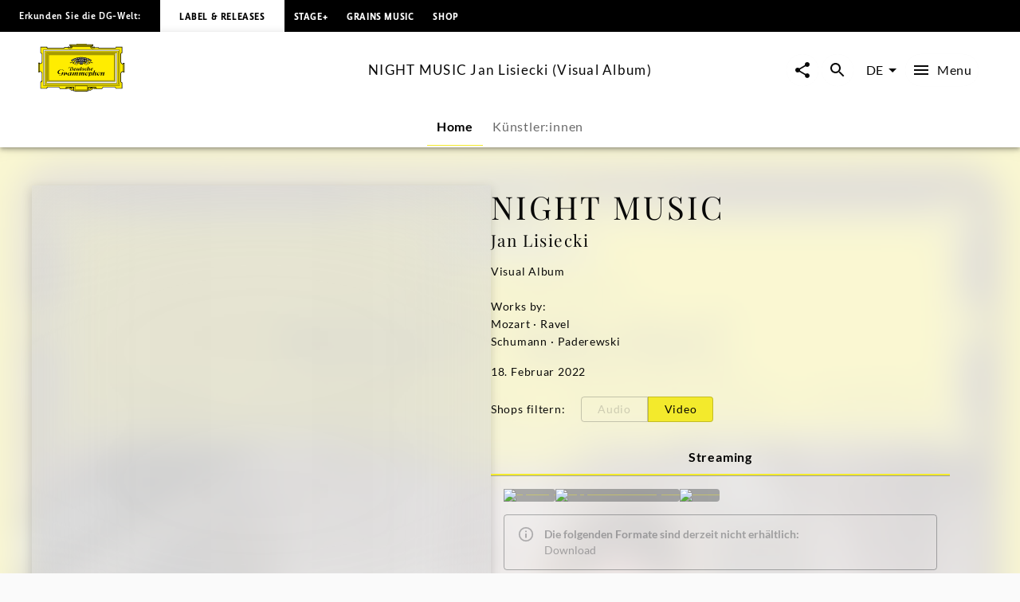

--- FILE ---
content_type: text/html; charset=utf-8
request_url: https://www.deutschegrammophon.com/de/katalog/produkte/night-music-jan-lisiecki-visual-album-12638
body_size: 49535
content:
<!DOCTYPE html><html lang="de"><head><meta charSet="utf-8" data-next-head=""/><title data-next-head="">NIGHT MUSIC Jan Lisiecki (Visual Album) | Deutsche Grammophon</title><link rel="preconnect" href="https://graphql.universal-music.de" crossorigin="true" data-next-head=""/><link rel="preconnect" href="https://images.universal-music.de" crossorigin="true" data-next-head=""/><link rel="icon" href="/favicon.ico" sizes="any" data-next-head=""/><link rel="icon" href="/icon.svg" type="image/svg+xml" data-next-head=""/><link rel="apple-touch-icon" href="/favicon_180.png" data-next-head=""/><link rel="manifest" href="/manifest.webmanifest" data-next-head=""/><meta name="title" content="NIGHT MUSIC Jan Lisiecki (Visual Album) | Deutsche Grammophon" data-next-head=""/><meta name="description" content=" auf Deutsche Grammophon. Jetzt anhören und kaufen." data-next-head=""/><meta property="og:description" content=" auf Deutsche Grammophon. Jetzt anhören und kaufen." data-next-head=""/><meta property="twitter:description" content=" auf Deutsche Grammophon. Jetzt anhören und kaufen." data-next-head=""/><meta name="keywords" content="NIGHT MUSIC Jan Lisiecki (Visual Album), Deutsche Grammophon" data-next-head=""/><meta name="robots" content="index, follow" data-next-head=""/><link rel="canonical" href="https://www.deutschegrammophon.com/de/katalog/produkte/night-music-jan-lisiecki-visual-album-12638" data-next-head=""/><meta name="viewport" content="width=device-width, initial-scale=1.0, user-scalable=yes" data-next-head=""/><meta name="thumbnail" content="//images.universal-music.de/img/assets/549/549623/4/1280/jan-lisiecki-night-music-cover.jpg" data-next-head=""/><meta property="fb:admins" content="100001310721168" data-next-head=""/><meta property="fb:app_id" content="245133298835253" data-next-head=""/><meta property="og:type" content="website" data-next-head=""/><meta property="og:url" content="https://www.deutschegrammophon.com/de/katalog/produkte/night-music-jan-lisiecki-visual-album-12638" data-next-head=""/><meta property="og:title" content="NIGHT MUSIC Jan Lisiecki (Visual Album) | Deutsche Grammophon" data-next-head=""/><meta property="og:locale" content="de" data-next-head=""/><meta property="og:site_name" content="Deutsche Grammophon" data-next-head=""/><meta property="og:image" itemProp="image" content="//images.universal-music.de/img/assets/549/549623/4/1280/jan-lisiecki-night-music-cover.jpg" data-next-head=""/><meta property="twitter:creator" content="@DGclassics" data-next-head=""/><meta property="twitter:card" content="summary_large_image" data-next-head=""/><meta property="twitter:url" content="https://www.deutschegrammophon.com/de/katalog/produkte/night-music-jan-lisiecki-visual-album-12638" data-next-head=""/><meta property="twitter:title" content="NIGHT MUSIC Jan Lisiecki (Visual Album) | Deutsche Grammophon" data-next-head=""/><meta property="twitter:image" content="//images.universal-music.de/img/assets/549/549623/4/1280/jan-lisiecki-night-music-cover.jpg" data-next-head=""/><script type="text/javascript" id="cmp" data-testid="cmp-script" data-cmp-ab="1" src="https://cdn.consentmanager.net/delivery/autoblocking/7cdedb1aec33.js" data-cmp-host="d.delivery.consentmanager.net" data-cmp-cdn="cdn.consentmanager.net" data-cmp-codesrc="1"></script><link rel="preload" href="/fonts/Lato/lato-v24-latin-regular.woff2" as="font" type="font/woff2" crossorigin="anonymous"/><link rel="preload" href="/fonts/Lato/lato-v24-latin-700.woff2" as="font" type="font/woff2" crossorigin="anonymous"/><link rel="preload" href="/fonts/PlayfairDisplay/playfair-display-v37-latin-regular.woff2" as="font" type="font/woff2" crossorigin="anonymous"/><link rel="preload" href="/fonts/LemonSansNext/LemonSansNext-Medium.woff2" as="font" type="font/woff2" crossorigin="anonymous"/><link rel="preload" href="/fonts/LemonSansNext/LemonSansNext-Bold.woff2" as="font" type="font/woff2" crossorigin="anonymous"/><script id="google-tag-manager-before" data-nscript="beforeInteractive">(function(w,d,s,l,i){w[l]=w[l]||[];w[l].push({'gtm.start':
        new Date().getTime(),event:'gtm.js'});var f=d.getElementsByTagName(s)[0],
        j=d.createElement(s),dl=l!='dataLayer'?'&l='+l:'';j.setAttribute("data-cmp-ab","1");
        j.async=true;j.src='https://www.googletagmanager.com/gtm.js?id='+i+dl;f.parentNode.insertBefore(j,f);})(window,document,'script','dataLayer','GTM-PG5CGG4');</script><link rel="preload" href="/_next/static/css/bf2bb4e8e0cf8f93.css" as="style"/><link rel="stylesheet" href="/_next/static/css/bf2bb4e8e0cf8f93.css" data-n-g=""/><link rel="preload" href="/_next/static/css/3fd3843fbeccac8a.css" as="style"/><link rel="stylesheet" href="/_next/static/css/3fd3843fbeccac8a.css" data-n-p=""/><noscript data-n-css=""></noscript><script defer="" nomodule="" src="/_next/static/chunks/polyfills-42372ed130431b0a.js"></script><script defer="" src="/_next/static/chunks/6405.d2ab56a2ba863c44.js"></script><script defer="" src="/_next/static/chunks/3247.184a2ed6d39e4213.js"></script><script defer="" src="/_next/static/chunks/7306.eaf5c3d16b579122.js"></script><script src="/_next/static/chunks/webpack-ce5c3095bbc3c3c4.js" defer=""></script><script src="/_next/static/chunks/framework-fd825626f9b6a5f2.js" defer=""></script><script src="/_next/static/chunks/main-2be3cb2e299c55a8.js" defer=""></script><script src="/_next/static/chunks/pages/_app-15f84034fe55c202.js" defer=""></script><script src="/_next/static/chunks/2dd95fd1-34d614fae9d4fc09.js" defer=""></script><script src="/_next/static/chunks/b0e56c7c-9f0f54cf718eb88f.js" defer=""></script><script src="/_next/static/chunks/4333-2548beb843531329.js" defer=""></script><script src="/_next/static/chunks/3391-448bb50de1fc3f16.js" defer=""></script><script src="/_next/static/chunks/3217-66cacc5bb01b7362.js" defer=""></script><script src="/_next/static/chunks/8214-c52d330a9df81d84.js" defer=""></script><script src="/_next/static/chunks/994-47a1d1dff92420b2.js" defer=""></script><script src="/_next/static/chunks/3779-275b7f9dd5581bbe.js" defer=""></script><script src="/_next/static/chunks/8613-d112da7b7d215cd2.js" defer=""></script><script src="/_next/static/chunks/pages/catalogue/products/%5BproductFamilyId%5D-ae2627f0cbec7bd2.js" defer=""></script><script src="/_next/static/Xan9haPZvMKs7GhPubIS6/_buildManifest.js" defer=""></script><script src="/_next/static/Xan9haPZvMKs7GhPubIS6/_ssgManifest.js" defer=""></script></head><body><div id="__next"><style data-emotion="css-global 13s4kpy">html{-webkit-font-smoothing:antialiased;-moz-osx-font-smoothing:grayscale;box-sizing:border-box;-webkit-text-size-adjust:100%;}*,*::before,*::after{box-sizing:inherit;}strong,b{font-weight:700;}body{margin:0;color:rgba(0, 0, 0, 0.97);font-family:Lato,sans-serif;font-weight:400;font-size:1rem;line-height:1.5;background-color:#fafafa;}@media print{body{background-color:#fff;}}body::backdrop{background-color:#fafafa;}body{-webkit-backface-visibility:hidden;backface-visibility:hidden;}</style><h1 class="visually-hidden">NIGHT MUSIC Jan Lisiecki (Visual Album) | Deutsche Grammophon</h1><style data-emotion="css 1otv58p">.css-1otv58p{width:100%;margin-left:auto;box-sizing:border-box;margin-right:auto;padding-left:16px;padding-right:16px;overflow:hidden;box-shadow:inset 0 20px 20px -15px rgba(0, 0, 0, 0.03);position:relative;padding:3rem;border-top:none;}@media (min-width:0px){.css-1otv58p{padding-left:24px;padding-right:24px;}}.css-1otv58p::after{background-color:rgba(0, 0, 0, 0);position:absolute;left:0;right:0;top:0;bottom:0;content:"";z-index:-2;}</style><div class="MuiContainer-root spacing-subnavbar css-1otv58p"><style data-emotion="css o1zts7">.css-o1zts7{width:100%;margin-left:auto;box-sizing:border-box;margin-right:auto;position:relative;}@media (min-width:1200px){.css-o1zts7{max-width:1200px;}}</style><div class="MuiContainer-root MuiContainer-maxWidthXl MuiContainer-disableGutters css-o1zts7"></div></div><style data-emotion="css g5s7y5">.css-g5s7y5{-webkit-text-decoration:underline;text-decoration:underline;text-decoration-color:var(--Link-underlineColor);--Link-underlineColor:rgba(243, 234, 44, 0.4);color:rgba(0, 0, 0, 0.97);display:-webkit-box;display:-webkit-flex;display:-ms-flexbox;display:flex;-webkit-align-items:center;-webkit-box-align:center;-ms-flex-align:center;align-items:center;-webkit-clip-path:rect(1px 1px 1px 1px);clip-path:rect(1px 1px 1px 1px);height:1px;width:1px;overflow:hidden;position:absolute;top:0;left:50%;-webkit-transform:translate(-50%, -100%);-moz-transform:translate(-50%, -100%);-ms-transform:translate(-50%, -100%);transform:translate(-50%, -100%);-webkit-transition:-webkit-transform 0.3s;transition:transform 0.3s;z-index:9999;padding:0.5rem;}.css-g5s7y5:hover{text-decoration-color:inherit;}.css-g5s7y5:focus-visible{background-color:#f3ea2c;color:rgba(0, 0, 0, 0.97);-webkit-clip-path:none;clip-path:none;height:auto;width:auto;-webkit-transform:translate(-50%, 0%);-moz-transform:translate(-50%, 0%);-ms-transform:translate(-50%, 0%);transform:translate(-50%, 0%);}</style><style data-emotion="css 7c8z0c">.css-7c8z0c{margin:0;font-size:.75rem;line-height:1.75;letter-spacing:.05em;font-family:Lato;word-spacing:.03em;color:#f3ea2c;-webkit-text-decoration:underline;text-decoration:underline;text-decoration-color:var(--Link-underlineColor);--Link-underlineColor:rgba(243, 234, 44, 0.4);color:rgba(0, 0, 0, 0.97);display:-webkit-box;display:-webkit-flex;display:-ms-flexbox;display:flex;-webkit-align-items:center;-webkit-box-align:center;-ms-flex-align:center;align-items:center;-webkit-clip-path:rect(1px 1px 1px 1px);clip-path:rect(1px 1px 1px 1px);height:1px;width:1px;overflow:hidden;position:absolute;top:0;left:50%;-webkit-transform:translate(-50%, -100%);-moz-transform:translate(-50%, -100%);-ms-transform:translate(-50%, -100%);transform:translate(-50%, -100%);-webkit-transition:-webkit-transform 0.3s;transition:transform 0.3s;z-index:9999;padding:0.5rem;}.css-7c8z0c:hover{text-decoration-color:inherit;}.css-7c8z0c:focus-visible{background-color:#f3ea2c;color:rgba(0, 0, 0, 0.97);-webkit-clip-path:none;clip-path:none;height:auto;width:auto;-webkit-transform:translate(-50%, 0%);-moz-transform:translate(-50%, 0%);-ms-transform:translate(-50%, 0%);transform:translate(-50%, 0%);}</style><a class="MuiTypography-root MuiTypography-text4_regular MuiLink-root MuiLink-underlineAlways css-7c8z0c" href="#main-content">Zum Inhalt springen</a><style data-emotion="css 1y5w71b">.css-1y5w71b{display:-webkit-box;display:-webkit-flex;display:-ms-flexbox;display:flex;-webkit-flex-direction:column;-ms-flex-direction:column;flex-direction:column;width:100%;box-sizing:border-box;-webkit-flex-shrink:0;-ms-flex-negative:0;flex-shrink:0;position:fixed;z-index:1100;top:0;left:auto;right:0;--AppBar-background:#f3ea2c;--AppBar-color:#fff;background-color:var(--AppBar-background);color:var(--AppBar-color);position:fixed;background-color:#000000;height:40px;}@media print{.css-1y5w71b{position:absolute;}}</style><style data-emotion="css 1iadl7i">.css-1iadl7i{background-color:#fff;color:rgba(0, 0, 0, 0.97);-webkit-transition:box-shadow 300ms cubic-bezier(0.4, 0, 0.2, 1) 0ms;transition:box-shadow 300ms cubic-bezier(0.4, 0, 0.2, 1) 0ms;box-shadow:var(--Paper-shadow);background-image:var(--Paper-overlay);display:-webkit-box;display:-webkit-flex;display:-ms-flexbox;display:flex;-webkit-flex-direction:column;-ms-flex-direction:column;flex-direction:column;width:100%;box-sizing:border-box;-webkit-flex-shrink:0;-ms-flex-negative:0;flex-shrink:0;position:fixed;z-index:1100;top:0;left:auto;right:0;--AppBar-background:#f3ea2c;--AppBar-color:#fff;background-color:var(--AppBar-background);color:var(--AppBar-color);position:fixed;background-color:#000000;height:40px;}@media print{.css-1iadl7i{position:absolute;}}</style><header class="MuiPaper-root MuiPaper-elevation MuiPaper-elevation4 MuiAppBar-root MuiAppBar-colorPrimary MuiAppBar-positionFixed mui-fixed css-1iadl7i" data-testid="MetaNav" style="--Paper-shadow:0px 2px 4px -1px rgba(0,0,0,0.2),0px 4px 5px 0px rgba(0,0,0,0.14),0px 1px 10px 0px rgba(0,0,0,0.12)"><style data-emotion="css 14kju81">.css-14kju81{position:relative;display:-webkit-box;display:-webkit-flex;display:-ms-flexbox;display:flex;-webkit-align-items:center;-webkit-box-align:center;-ms-flex-align:center;align-items:center;min-height:56px;height:100%;display:-webkit-box;display:-webkit-flex;display:-ms-flexbox;display:flex;-webkit-align-items:center;-webkit-box-align:center;-ms-flex-align:center;align-items:center;-webkit-box-pack:start;-ms-flex-pack:start;-webkit-justify-content:flex-start;justify-content:flex-start;white-space:nowrap;padding-bottom:1.5rem;}@media (min-width:xspx){@media (orientation: landscape){.css-14kju81{min-height:48px;}}}@media (min-width:0px){.css-14kju81{min-height:64px;}}@media (min-width:568px){.css-14kju81{-webkit-box-pack:unset;-ms-flex-pack:unset;-webkit-justify-content:unset;justify-content:unset;}}</style><div class="MuiToolbar-root MuiToolbar-regular css-14kju81"><style data-emotion="css 14rave">.css-14rave{margin:0;font-size:.625rem;line-height:2;letter-spacing:.05em;font-family:Lemon Sans Next;padding:1.5rem;display:none;}@media (min-width:568px){.css-14rave{font-size:.75rem;}}@media (min-width:568px){.css-14rave{display:-webkit-box;display:-webkit-flex;display:-ms-flexbox;display:flex;}}</style><span class="MuiTypography-root MuiTypography-text5_navbar_regular css-14rave">Erkunden Sie die DG-Welt:</span><div class="MuiBox-root css-0"><style data-emotion="css mv0208">.css-mv0208{-webkit-text-decoration:underline;text-decoration:underline;text-decoration-color:var(--Link-underlineColor);--Link-underlineColor:rgba(243, 234, 44, 0.4);color:rgba(0, 0, 0, 0.97);-webkit-text-decoration:none;text-decoration:none;color:#000000;background-color:#FFFFFF;padding:0.75rem;}.css-mv0208:hover{text-decoration-color:inherit;}@media (min-width:568px){.css-mv0208{padding:1.5rem;}}</style><style data-emotion="css v0d2i">.css-v0d2i{margin:0;font:inherit;line-height:inherit;letter-spacing:inherit;color:#f3ea2c;-webkit-text-decoration:underline;text-decoration:underline;text-decoration-color:var(--Link-underlineColor);--Link-underlineColor:rgba(243, 234, 44, 0.4);color:rgba(0, 0, 0, 0.97);-webkit-text-decoration:none;text-decoration:none;color:#000000;background-color:#FFFFFF;padding:0.75rem;}.css-v0d2i:hover{text-decoration-color:inherit;}@media (min-width:568px){.css-v0d2i{padding:1.5rem;}}</style><a class="MuiTypography-root MuiTypography-inherit MuiLink-root MuiLink-underlineAlways css-v0d2i" href="https://www.deutschegrammophon.com"><style data-emotion="css berkx3">.css-berkx3{margin:0;font-size:.625rem;line-height:2;font-weight:600;letter-spacing:.05em;text-transform:uppercase;font-family:Lemon Sans Next;}@media (min-width:568px){.css-berkx3{font-size:.75rem;}}</style><span class="MuiTypography-root MuiTypography-text5_navbar_bold css-berkx3">Label &amp; Releases</span></a></div><div class="MuiBox-root css-0"><style data-emotion="css 2ywash">.css-2ywash{-webkit-text-decoration:underline;text-decoration:underline;text-decoration-color:var(--Link-underlineColor);--Link-underlineColor:rgba(243, 234, 44, 0.4);color:rgba(0, 0, 0, 0.97);}.css-2ywash:hover{text-decoration-color:inherit;}</style><style data-emotion="css z1lenl">.css-z1lenl{margin:0;font:inherit;line-height:inherit;letter-spacing:inherit;color:#f3ea2c;-webkit-text-decoration:underline;text-decoration:underline;text-decoration-color:var(--Link-underlineColor);--Link-underlineColor:rgba(243, 234, 44, 0.4);color:rgba(0, 0, 0, 0.97);}.css-z1lenl:hover{text-decoration-color:inherit;}</style><a class="MuiTypography-root MuiTypography-inherit MuiLink-root MuiLink-underlineAlways css-z1lenl" style="text-decoration:none;color:#FFFFFF" href="https://www.stage-plus.com"><style data-emotion="css bopbxr">.css-bopbxr{margin:0;font-size:.625rem;line-height:2;font-weight:600;letter-spacing:.05em;text-transform:uppercase;font-family:Lemon Sans Next;padding:0.75rem;}@media (min-width:568px){.css-bopbxr{font-size:.75rem;}}@media (min-width:568px){.css-bopbxr:hover{background-color:rgb(49, 50, 53, 0.75);}}</style><span class="MuiTypography-root MuiTypography-text5_navbar_bold css-bopbxr">STAGE+</span></a></div><div class="MuiBox-root css-0"><a class="MuiTypography-root MuiTypography-inherit MuiLink-root MuiLink-underlineAlways css-z1lenl" style="text-decoration:none;color:#FFFFFF" href="https://dgt.link/grainsmusic-nav"><span class="MuiTypography-root MuiTypography-text5_navbar_bold css-bopbxr">Grains Music</span></a></div><div class="MuiBox-root css-0"><a class="MuiTypography-root MuiTypography-inherit MuiLink-root MuiLink-underlineAlways css-z1lenl" style="text-decoration:none;color:#FFFFFF" href="https://store.deutschegrammophon.com"><span class="MuiTypography-root MuiTypography-text5_navbar_bold css-bopbxr">Shop</span></a></div></div></header><div><style data-emotion="css 1bcve5">.css-1bcve5{display:-webkit-box;display:-webkit-flex;display:-ms-flexbox;display:flex;-webkit-flex-direction:column;-ms-flex-direction:column;flex-direction:column;width:100%;box-sizing:border-box;-webkit-flex-shrink:0;-ms-flex-negative:0;flex-shrink:0;position:fixed;z-index:1100;top:0;left:auto;right:0;--AppBar-background:#f3ea2c;--AppBar-color:#fff;background-color:var(--AppBar-background);color:var(--AppBar-color);color:rgba(0, 0, 0, 0.97);position:fixed;background-color:#FFFFFF;margin-top:40px;}@media print{.css-1bcve5{position:absolute;}}@media (min-width:0px){.css-1bcve5{padding:0 1.25rem 0;}}@media (min-width:568px){.css-1bcve5{padding:0 1.5rem 0;}}@media (min-width:1024px){.css-1bcve5{padding:0 3rem 0;}}</style><style data-emotion="css 8nisyl">.css-8nisyl{background-color:#fff;color:rgba(0, 0, 0, 0.97);-webkit-transition:box-shadow 300ms cubic-bezier(0.4, 0, 0.2, 1) 0ms;transition:box-shadow 300ms cubic-bezier(0.4, 0, 0.2, 1) 0ms;box-shadow:var(--Paper-shadow);background-image:var(--Paper-overlay);display:-webkit-box;display:-webkit-flex;display:-ms-flexbox;display:flex;-webkit-flex-direction:column;-ms-flex-direction:column;flex-direction:column;width:100%;box-sizing:border-box;-webkit-flex-shrink:0;-ms-flex-negative:0;flex-shrink:0;position:fixed;z-index:1100;top:0;left:auto;right:0;--AppBar-background:#f3ea2c;--AppBar-color:#fff;background-color:var(--AppBar-background);color:var(--AppBar-color);color:rgba(0, 0, 0, 0.97);position:fixed;background-color:#FFFFFF;margin-top:40px;}@media print{.css-8nisyl{position:absolute;}}@media (min-width:0px){.css-8nisyl{padding:0 1.25rem 0;}}@media (min-width:568px){.css-8nisyl{padding:0 1.5rem 0;}}@media (min-width:1024px){.css-8nisyl{padding:0 3rem 0;}}</style><header class="MuiPaper-root MuiPaper-elevation MuiPaper-elevation4 MuiAppBar-root MuiAppBar-colorPrimary MuiAppBar-positionFixed mui-fixed css-8nisyl" style="--Paper-shadow:0px 2px 4px -1px rgba(0,0,0,0.2),0px 4px 5px 0px rgba(0,0,0,0.14),0px 1px 10px 0px rgba(0,0,0,0.12)"><style data-emotion="css 19bjv5j">.css-19bjv5j{position:relative;display:-webkit-box;display:-webkit-flex;display:-ms-flexbox;display:flex;-webkit-align-items:center;-webkit-box-align:center;-ms-flex-align:center;align-items:center;min-height:56px;height:100%;display:-webkit-box;display:-webkit-flex;display:-ms-flexbox;display:flex;-webkit-flex-direction:column;-ms-flex-direction:column;flex-direction:column;overflow:hidden;white-space:nowrap;}@media (min-width:xspx){@media (orientation: landscape){.css-19bjv5j{min-height:48px;}}}@media (min-width:0px){.css-19bjv5j{min-height:64px;}}</style><div class="MuiToolbar-root MuiToolbar-regular css-19bjv5j"><style data-emotion="css 1mlc37b">.css-1mlc37b{height:95px;-webkit-transition:height .3s cubic-bezier(.4,0,.6,1),background-color .4s cubic-bezier(.4,0,.2,1);transition:height .3s cubic-bezier(.4,0,.6,1),background-color .4s cubic-bezier(.4,0,.2,1);display:-webkit-box;display:-webkit-flex;display:-ms-flexbox;display:flex;-webkit-align-items:center;-webkit-box-align:center;-ms-flex-align:center;align-items:center;-webkit-box-pack:justify;-webkit-justify-content:space-between;justify-content:space-between;width:100%;}</style><div class="MuiBox-root css-1mlc37b"><style data-emotion="css 1rr4qq7">.css-1rr4qq7{-webkit-flex:1;-ms-flex:1;flex:1;}</style><div class="MuiBox-root css-1rr4qq7"><style data-emotion="css 2ywash">.css-2ywash{-webkit-text-decoration:underline;text-decoration:underline;text-decoration-color:var(--Link-underlineColor);--Link-underlineColor:rgba(243, 234, 44, 0.4);color:rgba(0, 0, 0, 0.97);}.css-2ywash:hover{text-decoration-color:inherit;}</style><style data-emotion="css z1lenl">.css-z1lenl{margin:0;font:inherit;line-height:inherit;letter-spacing:inherit;color:#f3ea2c;-webkit-text-decoration:underline;text-decoration:underline;text-decoration-color:var(--Link-underlineColor);--Link-underlineColor:rgba(243, 234, 44, 0.4);color:rgba(0, 0, 0, 0.97);}.css-z1lenl:hover{text-decoration-color:inherit;}</style><a class="MuiTypography-root MuiTypography-inherit MuiLink-root MuiLink-underlineAlways css-z1lenl" aria-label="Zur Startseite" href="/de"><style data-emotion="css 14pdrhm">.css-14pdrhm{height:100%;width:100%;max-height:60px;min-width:80px;display:inline-block;}@media (max-width:1023.95px){.css-14pdrhm{padding-top:0.45rem;padding-bottom:0.5rem;}}</style><svg class="dg-logo css-14pdrhm" preserveAspectRatio="xMinYMid meet" viewBox="0 0 244.035 135.26" data-testid="logo"><path fill="#000000" d="M141.898 123.867h1.199c-.563.283-.906.522-1.199 1.237v-1.237zm21.273 0v1.032c-.207-.379-.467-.822-1.084-1.032h1.084zm-84.291 0h1.114c-.501.224-.892.549-1.114 1.064v-1.064zm21.128 0v.739c-.223-.299-.417-.517-.863-.739.361 0 .696-.006.863 0zm55.174 0c-2.427.594-3.873 1.5-6.031 2.24-.194-.813-.905-1.934-1.544-2.24H155.182zm-60.742 0c-.724.576-1.114 1.119-1.42 2.014-2.253-.542-3.144-1.355-5.428-2.014h6.848zM136.639 0v1.909h18.847l-.002 4.371c-.791 0-2.25.067-3.023.067 1.313.553 1.82 1.925 1.703 3.201-.059.839.914.953 1.092.19.234-.781.906-1.496 1.83-1.795.813-.148 1.787 0 2.401.6.459.548.498.948.537 1.406l11.269.003c0 .826.528 2.061 1.436 2.061l2.635.072h41.877c1.617 0 2.387-1.424 2.387-3.748l18.332.011v18.065c-2.237 0-3.428 1.057-3.428 2.656l.029 20.313c-.029 2.652.688 5.844 3.398 6.804.595.205 1.043.307 1.64.237 0-.816-.007-2.023 0-2.043h4.437s.002 27.029 0 26.951h-4.437c-.038-.788 0-1.566 0-2.248-1.54.24-3.13 1.304-3.991 2.563-.679.899-.986 2.039-1.047 3.179v21.049c0 1.43.611 3.663 3.398 3.663v17.017h-19.147c-.065-.749-.313-1.771-.665-2.386-.561-.919-1.363-1.359-2.378-1.359h-29.644c-1.701 0-2.726.486-3.596 1.584-.769.896-1.382 1.855-1.434 3.345l-17.924.001c-.598.632-1.211 1.05-2.892 1.05-1.256 0-2.633-1.24-2.698-2.157-3.078.96-4.602 3.29-8.422 4.987-3.056 1.582-4.992.664-7.263-.475v2.733h-4.012v1.384H104.79v-1.384h-4.815v-2.738c-2.201 1.709-4.676 1.601-6.94.521-3.499-1.876-4.306-3.286-7.116-4.615-.452-.162-.939-.415-1.644-.461-.111.841-1.115 1.851-2.451 2.17-1.035.15-2.28-.38-2.921-1.004H60.738c0-2.623-1.232-4.946-4.465-4.946H28.406c-1.924 0-3.387 1.725-3.387 3.748H6.082s.077-19.267 0-19.341c2.694-.074 3.926-1.724 3.926-4.572V83.972C9.946 81.333 6.082 78.2 4.234 78.2v2.249H0V53.538h4.234v2.1c2.31 0 5.773-2.1 5.773-4.798 0-2.397.062-20.974 0-21.214 0-1.648-1.924-2.999-3.926-2.999V8.337h18.937c0 2.324 1.848 3.748 3.618 3.748h42.878c1.506-.149 1.815-1.307 1.815-2.455H83.83c.125-.581 1.077-1.687 2.185-1.747.924-.119 1.663.061 2.279.601.292.254.53 1.135.591 1.444.077.394.589.538.75.009.287-1.18.506-2.354 1.307-3.072.247-.3.581-.368.946-.598h-3.099V1.909s13.22-.03 19.234 0V0l13.914.004L136.639 0z"></path><path fill="#FFED00" d="M148.277 7.732c-.555.898-.908 2.327-.538 3.347 1.294 2.818 4.742 2.938 7.638 2.878 1.725-.12 3.57-.6 4.311-2.278h10.346c.066 1.548.992 2.121 2.93 2.121l44.107-.049c2.387 0 3.771-2.398 3.771-3.748l15.367.014V25.26c-1.615 0-3.316 1.663-3.316 4.185V50.98c0 3.4 2.898 7.215 7.193 7.182 0 0 .039 19.352.021 19.381-3.232.081-7.215 3.38-7.215 6.372v2.248l.02 19.487c-.02 1.469.369 3.237 1.602 4.077.578.523.998.694 1.697 1.002v14.71h-16.356c-.141-1.782-1.534-3.666-3.709-3.666h-30.688c-1.771-.036-3.492 1.034-4.567 2.618-.431.66-.871 1.695-.953 2.466l-15.319-.003h-.556v-4.362h-23.39v10.191h-39.275v-10.191H78.045c.003 1.349.003 3.622 0 4.362l-16.246.013c-.154-3.748-2.771-5.098-5.158-5.098H27.773c-2.541 0-4.388 2.174-4.388 3.673H7.374v-16.491c1.463 0 3.926-1.724 3.926-4.048V83.839c0-3.373-4.234-6.671-7.236-6.671V57.305c3.31 0 7.236-2.699 7.236-6.147V29.869c0-2.397-2.617-4.198-3.926-4.198V10.002h16.012c0 1.725 1.463 3.748 5.081 3.748h42.801c1.835 0 3.267-1.415 3.267-2.227l9.297-.025c1.478 2.758 5.112 2.709 7.884 2.409 1.971-.36 4.091-1.086 4.681-3.418.123-.959-.314-2.041-.746-2.76l.109.002 52.517.001z"></path><path fill="#FFED00" d="M152.46 8.329c.555.479.606 1.429.08 2.03-.369.36-.984.66-1.478.36-.246-.181-.431-.54-.369-.84.308-.479 1.231-.06 1.108-.84-.369-.419-1.006-.291-1.418-.12-.43.36-.801.841-.676 1.379 0 .66.676 1.141 1.23 1.38.801.3 1.813.075 2.46-.516 0 0 .312-.205.547-.243.333.038.472.263.745.263.157 0 .391-.096.719-.114.725-.02 1.059.851 1.059.851.175.235.783 0 .801-.336-.063-.54-.803-.419-.803-.891.063-.48.281-.947.959-1.067.549-.076 1.205.007 1.391.667.122.54.007 1.207-.363 1.746-1.847 1.56-4.371 1.021-6.711.839-1.048-.3-2.156-.719-2.771-1.619-.432-.719-.37-1.559-.063-2.278.246-.659.948-.984 1.536-1.127.974-.163 1.471.038 2.017.476zM1.061 55.278h1.694v24.138H1.061zM92.853 126.854c.39 1.111.641 2.008 2.662 2.543.923.18 1.847-.12 2.525-.839.493-.602.554-1.38.369-2.101a1.664 1.664 0 0 0-1.17-.898c-.246-.061-.493.12-.493.359.37.539 1.033.772.677 1.738-.424.824-1.047.84-1.724.84-.801-.12-1.355-.72-1.663-1.38-.185-.659-.062-1.438.308-1.979.678-.899 1.663-1.381 2.895-1.261 1.108.182 2.217.841 2.71 1.979.616 1.319.431 2.879-.37 4.018-.985.96-2.222 1.68-3.638 1.56-3.356-.293-7.041-3.794-8.823-4.771-.914-.416-1.877-.785-2.893-1.027-1.393-1.682-3.147-1.299-3.757-.487-.39.515.167 1.003.585.704.944-.731 1.724-.841 2.253.082.334.756-.334 1.38-1.337 1.813-.632.2-1.25.056-1.85-.332-.681-.399-.932-.941-.904-1.48.056-.923.613-1.715 2.114-2.068 3.62-.481 5.817.712 11.524 2.987z"></path><path fill="none" stroke="#000" stroke-width=".876" stroke-miterlimit="3.864" d="M29.386 31.094h185.917v73.35H29.386z"></path><path fill="#FFF" stroke="#FFF" stroke-width=".161" stroke-miterlimit="3.864" d="M14.894 118.662l3.319-3.562V20.368l208.353.028 3.262-3.705H14.899z"></path><path fill="none" stroke="#000" stroke-width=".876" stroke-miterlimit="3.864" d="M14.897 16.772h214.896v101.993H14.897z"></path><path fill="none" stroke="#000" stroke-width=".876" stroke-miterlimit="3.864" d="M18.126 20.342h208.437v94.854H18.126z"></path><path fill="none" stroke="#000" stroke-width=".876" stroke-miterlimit="3.864" d="M24.463 109.846V26.508l196.635.098"></path><path fill="#FFF" stroke="#FFF" stroke-width=".161" stroke-miterlimit="3.864" d="M22.142 111.499h200.406V24.04l-4.627 4.717v78.025H26.768z"></path><path fill="none" stroke="#000" stroke-width=".876" stroke-miterlimit="3.864" d="M26.768 28.757h191.155v78.025H26.768z"></path><path fill="none" stroke="#000" stroke-width=".876" stroke-miterlimit="3.864" d="M22.142 24.04h200.406v87.459H22.142z"></path><path fill="#FFED00" d="M108.94 1.184h26.722v1.12H108.94zM90.28 3.643h63.433v1.379H90.28zM94.406 6.041h54.979v.872H94.406zM241.166 55.875h1.461v24.347h-1.461zM106.065 133.639h30.251v.732h-30.251z"></path><path fill="none" stroke="#000" stroke-width=".876" stroke-miterlimit="3.864" d="M104.292 118.806h34.333v11.243h-34.333z"></path><path fill="#FFED00" d="M149.257 126.854c-.389 1.111-.639 2.008-2.66 2.543-.924.18-1.848-.12-2.525-.839-.492-.602-.554-1.38-.369-2.101a1.662 1.662 0 0 1 1.17-.898c.246-.061.494.12.494.359-.371.539-1.035.772-.679 1.738.424.824 1.047.84 1.726.84.801-.12 1.354-.72 1.662-1.38.186-.659.062-1.438-.309-1.979-.678-.899-1.663-1.381-2.895-1.261-1.108.182-2.218.841-2.711 1.979-.615 1.319-.431 2.879.369 4.018.986.96 2.223 1.68 3.639 1.56 3.356-.293 7.348-4.012 8.824-4.771 1.36-.675 1.226-.675 2.893-1.027 1.394-1.682 3.016-1.311 3.624-.499.391.516-.177.994-.595.696-.942-.731-1.723-.842-2.252.081-.334.756.334 1.38 1.338 1.813.631.201 1.25.055 1.85-.331.682-.401.934-.943.904-1.482-.057-.923-.616-1.706-2.118-2.059-3.62-.479-5.673.725-11.38 3zM91.565 8.329c-.554.479-.607 1.429-.082 2.03.37.36.986.66 1.479.36.246-.181.431-.54.369-.84-.308-.479-1.231-.059-1.108-.839.37-.419 1.006-.291 1.417-.12.431.36.801.841.677 1.379 0 .66-.677 1.141-1.231 1.38-.801.3-1.814.075-2.459-.516 0 0-.313-.205-.548-.243-.333.038-.47.263-.744.263-.158 0-.392-.096-.719-.114-.724-.02-1.058.851-1.058.851-.175.235-.783 0-.801-.336.062-.54.803-.419.803-.891-.062-.48-.282-.947-.959-1.067-.548-.076-1.205.007-1.39.667-.124.54-.007 1.207.362 1.746 1.848 1.56 4.373 1.021 6.713.839 1.047-.3 2.156-.719 2.771-1.619.431-.719.369-1.559.062-2.278-.247-.659-.949-.984-1.537-1.127-.973-.164-1.469.037-2.017.475z"></path><path fill="#000000" d="M143.305 64.93c-.493 1.738-1.048 3.418-1.603 5.157 1.662-.42 3.325-1.199 5.111-1.5.369.12.063.66 0 .959-.432 1.56-1.109 3.06-1.479 4.679l.246.12c.924-.36 2.032-.54 2.771-1.319.31-1.619 1.294-3.538 3.019-4.078 1.047-.3 2.278-.3 3.387-.24.556.54 0 1.079-.185 1.619-.801 1.499-2.524 2.1-3.94 2.758-.063.601.246 1.2.615 1.68 1.539-.061 2.709-.959 4.002-1.739l.31.3c-1.54 1.5-3.88 1.62-5.666 2.879-.695.029-1.045-1.17-1.172-1.431-.14-.388-.067-.904-.429-.849l-5.481 2.159c-.123 0-.369-.12-.308-.239.738-1.92 1.293-3.898 1.908-5.877l-.186-.12c-1.107.54-2.463.6-3.079 1.858l-1.539 4.139c-.555.119-1.603.359-1.971-.181.062-.66.554-1.259.368-1.858-1.662 1.02-3.51 1.499-5.234 2.398-1.602-1.438-1.354-3.479-.738-5.276-.801-.301-1.908.898-2.464 0-.245-.66-.614-1.56-1.478-1.739-.555-.12-1.108.12-1.232.6.247 1.259 1.54 1.919 2.156 2.879.246.659.369 1.319.063 1.979-.369.6-.925 1.079-1.603 1.259-1.726.359-3.511-.18-4.496-1.5-1.663.48-3.202 1.259-4.927 1.619l-.062-.12.493-2.279c-.924.24-1.663 1.021-2.709 1.319a25.18 25.18 0 0 1-2.956 1.139c-.37-.6.308-1.318.123-1.979-1.601.78-3.079 1.619-4.865 1.979-.308-.479.185-1.259.308-1.858l-.247-.12c-1.909 1.02-4.003 1.559-6.097 2.159-1.17.06-1.355-1.379-1.848-2.1l-3.326 1.56-.308-.301c1.17-.72 2.525-1.259 3.695-2.099.247-1.438.985-2.818 2.279-3.658a6.643 6.643 0 0 1 4.557-.6c.123 1.02-.246 2.159-1.17 2.878-.924.779-2.094 1.259-3.264 1.619-.185.419.062.898.308 1.199.677.959 1.724.06 2.586-.061 1.231-.54 2.586-1.079 3.449-2.279.37-1.198.554-2.519 1.293-3.478.677.12 1.601-.24 1.909.3l-1.601 4.917.123.3c.986-.479 2.033-.779 2.771-1.738l1.17-3.538c.616-.42 1.478-.181 2.156-.181l.062.24c-.493 1.799-1.293 3.538-1.601 5.217h.493c2.032-.839 4.003-2.519 4.003-4.797-.247-.359-1.293.061-.862-.66 1.909.181 1.478-1.979 2.094-2.999.555-.42 1.478-.239 2.156-.18-.062.899-.492 1.799-.739 2.758.124.54.739.12 1.047.48 0 .3-.337.32-.584.38-.906.018-.725.104-1.079.999l-1.232 4.018c1.109 0 2.156-.779 3.203-1.318.493.3.37.959.739 1.379.432.72 1.23 1.08 2.095.898.369-.12.615-.42.738-.778-.062-2.039-4.312-3.18-1.603-5.458.739-.66 1.91-.66 2.896-.479 1.354.12 1.416 2.279 2.895 1.619 2.032-.479 4.127-2.819 6.219-1.08.125.24.433.36.31.72-.431.301-.739.899-1.293.66-.124-.479-.185-1.14-.739-1.438-.678-.181-1.293.18-1.662.66-.862 1.14-.924 2.459-.617 3.718.248.6.803 1.379 1.603.898 1.231-.54 2.71-1.198 3.388-2.519l2.278-7.017c.615-.415 1.6-.356 2.279.004zM98.348 67.989c.739 1.739.554 3.598-.431 5.157-1.971 2.519-5.234 2.999-8.437 2.699l-.123-.301c.554-2.339 1.478-4.558 2.217-6.836a4.685 4.685 0 0 1 2.032-.3c-.37 2.279-1.355 4.617-1.971 6.896 1.54.119 3.141-.479 4.188-1.739 1.047-1.379 1.108-3.418.616-4.917-.369-1.141-1.293-2.159-2.463-2.639-2.155-.601-4.434.119-6.097 1.438-.739.54-1.293 1.259-1.848 1.919-.493-.06-.8-.42-1.047-.72 1.108-1.439 2.833-2.339 4.496-2.938 3.018-1.138 7.328-.778 8.868 2.281zM72.605 75.185c.123.6-.677.72-1.047 1.079-.401-.038-1.101-.873-1.601-1.319-1.971-1.439-5.296-1.799-7.637-.78-2.402 1.259-4.619 3.718-4.373 6.597-.062 1.379.678 2.999 1.971 3.657 1.478.959 3.695.66 5.05-.3.739-.479 1.683-.991 2.216-1.656.612-.895.817-1.08.787-1.66-.049-.407 1.986.017 2.785-.161.431.18.124.66.124 1.02-.801 2.878-1.725 6.417-5.05 7.736-2.094.78-5.05.78-6.712-.601.308-.239.677-1.08 1.293-.72.37.66 1.109.959 1.725 1.14 1.848.301 3.387-.959 4.126-2.278.554-1.08.924-2.339 1.293-3.599l-.062-.06c-2.586 2.159-6.897 3.538-10.285 1.739-1.786-.899-2.586-3.059-2.402-4.797.308-2.64 2.402-4.978 4.927-6.178 3.943-1.617 9.485-1.438 12.872 1.141zM160.733 75.725l-1.849 5.937c.617.12 1.347-.17 2.066-.433 1.325-.352 2.586-.724 4.092-.646.138.208-.615 1.919-.924 2.878l-1.416 4.798c1.355-.18 2.834-.72 3.818-1.799-.124-1.679.352-3.395 1.582-4.354.494-.482.766-.613 1.305-.964.99-.57 2.409-.68 3.52-.499.148.258-.526.477-1.629.563-.271.066-1.059.438-1.439.92-.788.854-.813 1.814-.813 2.833.123 1.319.738 2.759 1.908 3.418 1.664-.419 2.588-2.158 3.203-3.598.984-1.619-.863-2.279-.309-3.958.186-.359.678-.419 1.048-.24.554.66.245 1.68.985 2.22.8.18 1.724.06 2.217-.54.431-.48.801-1.021 1.293-1.56.837.022 1.804-.262 2.34.24.246.42-.309.78-.123 1.259.246.12.555-.06.739-.18.513-.289 1.298-.549 1.997-.815 1.168-.282 2.189-.744 3.422-.504-.801 2.579-1.539 5.097-2.4 7.616 1.047-.061 2.094-.66 2.955-1.259.186 0 .432.06.432.3-1.725 1.438-3.94 2.099-6.098 2.639l-.615-.06c.678-2.639 1.725-5.157 2.463-7.736-.801-.06-1.553-.14-2.588.626-.529.394-.922.813-1.168 1.474l-1.848 5.396c-.74.36-1.91.36-2.648 0 .617-2.279 1.479-4.438 2.095-6.656-.341-.016-.563.213-.985.3-.678.12-1.354.12-2.031 0-.432 2.398-1.787 4.678-4.064 5.878-.616.3-1.172.898-1.91 1.02-1.107-.66-2.031-1.679-2.646-2.699-2.279 1.021-4.742 1.859-7.205 2.398.369-2.579 1.539-5.217 2.34-7.855.123-.12-.123-.479-.369-.359-.747.295-1.805.492-2.614.843-.428.197-.589.836-.711 1.136l-1.971 6.058c-.74.239-1.773.233-2.628-.073l.103-.287c1.539-4.559 2.956-9.175 4.558-13.733.678-.3 1.539-.12 2.34-.18l.18.237zM141.888 82.861c1.047.24 2.094 0 2.709-.66.369-.42.738-1.02 1.107-1.499h2.402c.446.11-.184.658.063.959.654.027 1.172-.323 1.779-.499 1.057-.351 1.891-.657 2.717-.521.924 2.817.738 5.997-1.664 8.036-1.293 1.14-3.457 1.372-5.016.624-.506-.385-.506-.021-.65.335-.308.72-.308 1.738-.983 2.158l-2.3-.073v-.044l2.914-8.817c-.525.083-.752.367-1.248.5-.762.192-1.391.431-2.2.34-.246 2.638-2.345 5.173-4.999 5.984-.559.17-1.17.504-1.775.252-.8-.66-1.416-1.379-1.847-2.279-2.155 1.14-5.017 1.457-7.132 2.398l-.073-.12c.369-2.579 1.601-5.098 2.277-7.677-1.048-.18-2.031.181-2.771.66l-2.402 6.836a8.47 8.47 0 0 1-2.463 0c.554-2.579 1.601-5.097 2.217-7.496-.985-.06-2.032.12-2.771.66-1.047 2.1-1.478 4.559-2.34 6.776-.801.3-1.786.3-2.525 0 .493-2.458 1.417-4.979 2.155-7.437-.887-.178-2.328.983-2.833.66-.057-.574.842-.838 1.478-1.08.85-.283 2.515-.766 4.314-1.184l.12.044c.369.36-.12 1.043-.12 1.403.18.043.472-.022.72-.175l.495-.197c.833-.241 1.327-.373 1.958-.591 1.057-.264 1.688-.56 2.676-.499.062.359-.186.779-.309 1.08 2.031.18 3.633-.96 5.727-1.141a121.603 121.603 0 0 0-2.34 7.616c.862.24 1.726-.3 2.524-.54 1.956-.668.832-2.355 2.032-4.257.328-.551.441-.814.938-1.296.383-.308.734-.506 1.034-.68 1.103-.635 2.277-.903 3.634-.783.062.12.185.18.123.359-1.057.249-1.867.336-2.402.779-.861.9-1.539 2.039-1.602 3.358.123 1.259.492 2.639 1.663 3.357 1.17-.12 2.155-1.14 2.832-2.159.679-1.438 1.417-2.998.31-4.316 0-.66-.186-1.56.678-1.68 1.109.367.43 1.926 1.169 2.526zM80.981 80.582c0 1.619-.246 3.298.185 4.857l.246.06c1.478-.48 2.833-1.499 3.818-2.639.431-.36 1.218-.944 1.783-1.18.807-.247 2.822-.926 4.8-.987 1.141-.036 2.5-.292 2.778.488l-2.156 7.017c.651.283 1.25-.073 1.962-.332 1.684-.813 3.025-.944 3.581-3.207l.616-2.279c-.247-.239-.59-.035-.972.097-.405.219-.691.323-1.06.384-.2.011-.308-.061-.247-.24.185-.42.677-.516 1.239-.69 1.507-.329 2.702-.929 4.18-1.229.185.479-.123.959-.185 1.439.009.271.493 0 .739-.061.777-.415 1.924-.831 4.692-1.51l.173.011c.493.24 0 .78 0 1.141.839.272 1.716-.318 2.586-.601 1.064-.288 2.167-.572 3.203-.479-.801 2.759-1.663 5.337-2.402 8.036.537.212 1.279-.157 1.848-.42.279-.179.677-.659.862-.18-.37.48-1.109.84-1.725 1.08-1.329.374-2.833.72-4.064.66.924-2.52 1.543-5.412 2.578-7.954l-.022-.065c-.967.197-2.678.403-3.294 1.482l-2.217 6.356c-.765.31-1.732.244-2.565.156l-.045-.108c.877-2.629 1.44-5.146 2.425-7.483-1.354-.18-2.586.48-3.387 1.5-.678 1.979-1.478 4.019-1.971 6.058-.678.119-1.786.18-2.525-.061l.493-2.099c-.9.067-1.558.64-2.463.898-1.726.5-3.387 1.14-5.173 1.56l-.123-.181.554-1.979c-1.725.6-3.449 1.559-5.173 2.339-1.293-.6-1.478-2.159-1.416-3.418.022-.515.492-1.199 0-1.379-1.293.42-2.402 1.379-3.572 2.099l-.493-.06c-.308-1.199-.308-2.52-.493-3.658-1.847 1.679-3.325 3.838-4.434 5.938-.739.18-1.663.18-2.34 0 .555-2.999 1.848-5.878 2.587-8.937.8-.24 1.724-.18 2.525-.12l.123.36c-.493 1.739-1.047 3.058-1.417 4.856 1.109-.899 1.909-2.278 3.018-3.178.37-.899 1.293-1.619 2.094-2.159l.246.001z"></path><path fill="#FFED00" d="M91.574 81.662c-.37 1.439-.739 2.758-1.293 4.258-.862 1.439-2.34 2.039-3.818 2.579-.554-.3-.739-1.14-.862-1.679-.062-1.439.631-3.363 1.863-4.262.519-.404.703-.551 1.268-.729.92-.181 1.911-.339 2.842-.167zM150.221 82.209c.647.329.411 4.729-.943 6.108-.737.66-1.909.959-2.832.479-.493-.359-.54-.815-.257-1.402l1.428-4.475c.553-.779 1.602-.779 2.523-.72l.081.01zM152.85 69.788c-.123 1.2-1.231 2.1-2.279 2.52-.185-1.021.37-2.159 1.294-2.819.246-.181 1.17-.421.985.299zM104.999 69.608c.123.959-.308 2.039-1.108 2.639-.431.3-.924.479-1.417.66-.247-.6.062-1.438.369-2.039.555-.66 1.232-1.32 2.156-1.26z"></path><g><path fill="#000000" d="M122.037 59.003a.748.748 0 0 1-.572-.14c-.577-.483-.443-.47-.885-.845-.148-.147-.242-.147-.242-.147-.431.479-1.274 1.583-2.334 1.288-.026-.522.523-1.086.362-1.65-.121-.522-.845-.616-1.208-.966-.308-.442-.304-.667-.304-1.026.8-.54-.185-.899-.185-1.5.308-1.14-.246-2.698-1.047-3.538-.8.42-.924 1.438-1.54 2.039-.616.3-.985 1.198-1.786 1.02-.124-.54-.801-.18-1.17-.359-.185-.421.431-.721.493-1.14-.554.181-1.108.719-1.417 1.259.308 1.739-1.293 2.759-2.34 3.839-.308.119-.801.3-1.047 0-.185-1.021-1.786-.66-1.355-1.739-.308-.42-1.293-.66-.862-1.379 1.417-.839 2.648-2.698 4.619-2.22l1.725-1.438c-.924-.18-1.786.479-2.771.54-.985-.18-1.354.78-2.032 1.08-1.293-.061-3.202 1.02-3.941-.54.308-.719-.185-1.319 0-1.919.924-.419-.123-1.14.247-1.68 1.293.181 2.833.181 4.126.66.185-.54.924-1.019.247-1.559-.062-.479.369-.601.677-.839.308-.48-.062-.899.123-1.319-.616-.24-.924.66-1.478.72-.616.181-1.54-.119-1.724.721-.616 0-1.355.06-1.663.658-.616.54-1.848-.119-2.094.9-.862 0-1.601.36-2.155.899-.616.659-2.094-.42-2.217.779s-.862 2.278-1.354 3.358c1.047.6 2.34.72 3.449 1.319 0-.301-.062-.84-.185-1.26-.123-.54 0-1.14.37-1.559.431-.36 1.231-.42 1.786-.12.862.36 1.724 1.259 1.663 2.219.062.42-.308 1.141-.862 1.141-.739-.12-1.183-.389-1.676-1.075-.185-.51-.218-.582.016-.905.239-.456 1.37.361 1.514.19-.244-.42-.777-.789-.962-.969-.493-.061-1.108 0-1.17.539.247 3.238 3.695 4.378 6.282 5.697 1.786.72 4.434 1.199 6.282.24.846-.487 1.562-.875 1.685-1.714.062-.42-.157-.682-.449-.891-.369-.18-.554.421-.862.061-.124.06-.247.3-.124.479.37.54.616-.479 1.047-.18.246.42-.185.84-.554.959-.431.12-1.047-.12-1.109-.66-.075-.451-.054-1.08.185-1.379.677-.779 1.54-1.438 2.709-1.259.862.24 1.909.36 2.34 1.199.185.3.308.84.062 1.2-.37.3-.862.539-1.232.119a.442.442 0 0 1 0-.719c.062-.12.247-.06.37-.06.123.12 0 .359.185.479.308-.06.242-.575.057-.813-.616-.66-1.597-.806-2.583-.564-.369 0-.739.24-.985.479.185.06.677.12.985.12.596.496.625 1.229.378 1.948-.54 1.36-2.608 2.037-3.952 2.254-4.865.181-8.562-2.379-12.258-4.657-1.108-.54-2.278-1.319-3.572-1.079-1.047.72-2.463 1.318-3.695.778-.493-.18-.308-.839-.185-1.139.985-.899 2.587-.84 4.003-.78 1.416-1.198 1.909-3.117 1.663-4.977l-.185-.061c0 .24-.062.721-.431.899-.739.18-1.109-.42-1.478-.899-.185-.84-.247-1.318.062-2.099.677-.899 2.525.36 2.586-1.199.308-.479.739 0 1.108-.06.801-.66 1.601-1.319 2.648-1.379.308-.24.246-.78.8-.84.862.779 1.355-.54 2.217-.66.493-.24 1.54.12 1.601-.721.308-.3.677 0 .924.061.862-.42 1.909-.899 3.079-.78.123-.18.246-.659.616-.54 1.17.42 2.094-.778 3.387-.359.493-.181.37-1.079 1.047-.72.554.959 1.478-.06 2.279-.06.616.24 1.416.36 1.601-.36.431-.06.616.3.924.42.923-.42 2.155-.359 3.141-.06a.735.735 0 0 1 .564-.465v21.4h-.002z"></path><path fill="#000000" d="M122.036 59.003a.745.745 0 0 0 .571-.14c.577-.483.443-.47.885-.845.148-.147.242-.147.242-.147.432.479 1.273 1.583 2.335 1.288.026-.522-.524-1.086-.362-1.65.121-.522.846-.616 1.207-.966.31-.442.306-.667.306-1.026-.802-.54.185-.899.185-1.5-.309-1.14.246-2.698 1.047-3.538.801.42.924 1.438 1.541 2.039.614.3.984 1.198 1.785 1.02.122-.54.801-.18 1.17-.359.186-.421-.432-.721-.492-1.14.553.181 1.107.719 1.416 1.259-.309 1.739 1.293 2.759 2.34 3.839.309.119.802.3 1.047 0 .186-1.021 1.785-.66 1.354-1.739.308-.42 1.294-.66.862-1.379-1.417-.839-2.646-2.698-4.619-2.22l-1.725-1.438c.924-.18 1.785.479 2.771.54.984-.18 1.354.78 2.032 1.08 1.293-.061 3.2 1.02 3.94-.54-.309-.719.186-1.319 0-1.919-.924-.419.123-1.14-.246-1.68-1.293.181-2.834.181-4.127.66-.185-.54-.924-1.019-.246-1.559.063-.479-.369-.601-.678-.839-.308-.48.063-.899-.123-1.319.615-.24.924.66 1.479.72.614.181 1.539-.119 1.724.721.616 0 1.354.06 1.663.658.615.54 1.849-.119 2.095.9.861 0 1.601.36 2.154.899.616.659 2.094-.42 2.219.779.121 1.199.86 2.278 1.354 3.358-1.047.6-2.339.72-3.448 1.319 0-.301.062-.84.185-1.26.125-.54 0-1.14-.369-1.559-.432-.36-1.23-.42-1.785-.12-.862.36-1.725 1.259-1.662 2.219-.063.42.309 1.141.861 1.141.738-.12 1.184-.389 1.677-1.075.187-.51.219-.582-.017-.905-.238-.456-1.369.361-1.514.19.243-.42.777-.789.962-.969.492-.061 1.108 0 1.171.539-.248 3.238-3.695 4.378-6.283 5.697-1.785.72-4.434 1.199-6.28.24-.847-.487-1.562-.875-1.687-1.714-.062-.42.158-.682.45-.891.368-.18.554.421.861.061.122.06.247.3.122.479-.368.54-.615-.479-1.047-.18-.246.42.186.84.556.959.431.12 1.047-.12 1.108-.66.074-.451.054-1.08-.186-1.379-.678-.779-1.54-1.438-2.71-1.259-.862.24-1.909.36-2.34 1.199-.187.3-.308.84-.062 1.2.369.3.862.539 1.231.119a.442.442 0 0 0 0-.719c-.062-.12-.246-.06-.369-.06-.123.12 0 .359-.187.479-.308-.06-.241-.575-.057-.813.616-.66 1.598-.806 2.582-.564.369 0 .739.24.985.479-.185.06-.679.12-.985.12-.596.496-.624 1.229-.378 1.948.539 1.36 2.606 2.037 3.951 2.254 4.864.181 8.562-2.379 12.259-4.657 1.107-.54 2.277-1.319 3.571-1.079 1.047.72 2.464 1.318 3.694.778.492-.18.309-.839.186-1.139-.984-.899-2.587-.84-4.003-.78-1.416-1.198-1.909-3.117-1.663-4.977l.186-.061c0 .24.062.721.431.899.739.18 1.108-.42 1.479-.899.186-.84.245-1.318-.063-2.099-.678-.899-2.524.36-2.586-1.199-.309-.479-.739 0-1.108-.06-.801-.66-1.603-1.319-2.647-1.379-.31-.24-.248-.78-.801-.84-.863.779-1.354-.54-2.218-.66-.491-.24-1.54.12-1.602-.721-.308-.3-.679 0-.925.061-.861-.42-1.907-.899-3.078-.78-.123-.18-.246-.659-.616-.54-1.17.42-2.095-.778-3.388-.359-.492-.181-.368-1.079-1.047-.72-.554.959-1.479-.06-2.277-.06-.616.24-1.417.36-1.602-.36-.433-.06-.617.3-.925.42-.923-.42-2.155-.359-3.141-.06a.735.735 0 0 0-.563-.465l.005 21.404z"></path><path fill="#FFF" d="M122.033 42.203c1.417-.3.985-2.039 1.169-3.178l-1.169.6v2.578zM125.185 38.964c.432 1.14-.432 3.179 1.171 3.418.616.061.862-.479.985-.898l.246-2.159c-.493-.12-1.047.959-1.541.18-.246-.241-.491-.481-.861-.541zM129.498 42.263c.246.359.676.659 1.107.54 1.293-.479.924-1.919 1.293-2.938-.554-.3-.861.42-1.416.18l-.984-.659c0 .838-.248 1.857 0 2.877zM133.684 40.344c-.062 1.02-.679 2.038.062 3.058.369.24.924.42 1.293.06.492-.778.678-1.738.924-2.639-.369-.12-1.047.48-1.539.12-.185-.24-.371-.659-.74-.599zM137.687 44.421c.369.48.924.54 1.354.181.556-.721.863-1.619 1.109-2.52-.492-.06-.861.3-1.294.181l-.983-.959c-.248 1.019-.679 2.098-.186 3.117zM123.4 42.982v.24c.369-.061.616-.301.924 0l.123.18c.123-.3 0-.719-.369-.959-.37-.061-.555.24-.678.539zM141.875 42.683c-.123 1.139-1.479 2.817.062 3.657 1.603.181 1.603-1.679 2.278-2.578-.309-.36-.801.06-1.293 0-.553-.24-.493-.96-1.047-1.079zM128.328 43.462c-.187.061-.187.181 0 .301.432-.24.368.359.737.3.062-.24.124-.66-.062-.899-.307-.002-.552.058-.675.298zM125.864 45.381c.246-.54.492-1.438.368-2.219-.432.54-.492 1.44-.368 2.219zM122.908 44.122c.122 1.021-.309 2.699.922 3.298.616.061.924-.359 1.172-.779.121-.839.184-1.739 0-2.458-.433.06-.986.778-1.541.18-.247-.061-.247-.362-.553-.241zM127.28 44.182c-.308.959-.924 1.979-.616 3.117.371.301.801.54 1.293.36.926-.6.986-1.619 1.541-2.519-.371-.42-1.047.239-1.479-.24-.247-.239-.309-.718-.739-.718zM131.589 46.521c.802-.48 2.068-1.417 2.149-2.521-.727.553-1.655 1.741-2.149 2.521zM145.384 47.48c.186.54.802.66 1.294.54.739-.54 1.108-1.439 1.416-2.279-.492-.06-.984.3-1.416-.12l-.556-.898c-.492.778-.921 1.737-.738 2.757zM130.173 46.221l.246.54c.615-.301 1.17-.899 1.231-1.619-.49.179-1.168.599-1.477 1.079zM132.453 47.18c-.062.658.493.898.924 1.139a8.017 8.017 0 0 0 2.709-.3c-.308-.601-1.478-.78-.799-1.56.185-.239.553-.6.308-.84-1.172.183-2.772.302-3.142 1.561z"></path><path fill="#FFED00" d="M149.018 46.46v.181c0-.181.247-.301.433-.301.245-.119.368.12.432.24 0 .3-.247.601-.247.84.309-.12.37-.479.431-.779.124-.36-.061-.601-.246-.839-.493-.181-.556.419-.803.658z"></path><path fill="#FFF" d="M122.036 48.559l.247.899a4.954 4.954 0 0 0-.247-2.999v2.1zM125.001 48.439v1.079c.246-.061.246-.479.492-.66l.369.3c.307-.66.122-1.559-.124-2.219-.49.241-.613.9-.737 1.5z"></path><path fill="#FFF" stroke="#FFF" stroke-width=".341" stroke-miterlimit="3.864" d="M127.526 48.979l3.388-1.499c-1.293.18-2.28.839-3.388 1.499zM123.583 48.499c0 .181 0 .36.246.36.125-.18.125-.6 0-.779-.246 0-.246.239-.246.419z"></path><path fill="#FFF" d="M137.928 51.006c.422.315.956.381 1.485.351.524-.03 1.066-.15 1.529-.21a.499.499 0 0 0-.177-.466c-.103-.099-.224-.186-.323-.275-.184-.166-.285-.315-.07-.603.246-.24.521-.684.447-.966-.33.007-.592.028-.855.042-.271.015-.545.021-.809.046-.529.054-1.033.188-1.359.666-.339.397-.187 1.041.132 1.415zM129.927 49.159c.246.3 1.048.42 1.355.3-.43-.12-.923-.84-1.355-.3zM123.277 50.418c-.369.721.369 1.439 0 2.22.369 0 .739-.24 1.17 0-.246-.841.738-2.22-.431-2.878-.493-.061-.556.358-.739.658zM126.232 50.418c-.492.66-.246 1.561-1.047 2.1v.18c.432 0 .493-.479.925-.359l.369.359c.615-.54-.062-1.619.985-2.099.185-.181.123-.601-.186-.54-.368 0-.737.119-1.046.359z"></path><path fill="#FFED00" d="M130.173 51.258c.186.54.924 1.021 1.539 1.14-.123-.42-.737-1.56-1.539-1.14z"></path><path fill="#FFF" d="M122.599 52.097c.1-.388-.283-.306-.563-.26v.752c.379.048.503-.252.563-.492zM135.485 55.074c.195.221.417.426.64.616.223.188.445.366.646.531.195-.138.221-.294.223-.45.004-.151-.015-.316-.019-.472-.007-.304.04-.513.349-.563.071-.014.149-.018.225-.018l.24.004c.151 0 .319-.014.436-.125a2.573 2.573 0 0 0-.389-.614 6.966 6.966 0 0 0-.457-.518c-.328-.326-.719-.606-1.166-.731-.555 0-1.238.185-1.375.781-.035.599.255 1.118.647 1.559z"></path><path fill="#FFED00" d="M150.707 53.129c.559.495 2.008.888 2.623.769.186-.12.186-.36 0-.48-.495-.361-2.004-.467-2.623-.289z"></path><path fill="#FFF" d="M122.036 53.969c1.292-.034 2.616-.071 4.196-.072-.572-.327-2.331-.452-4.196-.413v.485zM122.036 55.011c1.19.011 2.408.026 3.766-.035l-.063-.181a20.16 20.16 0 0 0-3.704-.313v.529zM122.036 56.058c1.453.043 2.917.114 4.32.058a19.945 19.945 0 0 0-4.32-.513v.455z"></path><path fill="#FFED00" d="M134.608 44.361c.308.06.492.84.925.42-.063-.3-.369-.479-.617-.479-.062.119-.185.059-.308.059z"></path><path fill="#FFF" stroke="#000000" stroke-width=".161" stroke-miterlimit="3.864" d="M129.927 44.062c.309.06.184-.671.184-.731 0 .119-.244.551-.184.731z"></path><path fill="#FFED00" d="M136.085 49.219c.062.18.555.18.74-.061l.121-.24c-.366-.119-.552.121-.861.301zM142.798 53.656c.185.3.709.195.867.074.186-.24.34-.496.24-.674-.111-.102-.994.771-.92.188 0 0 .034-.181.169-.368 1.06-.715.2-.462.2-.462-.237.211-.74.823-.556 1.242z"></path><path fill="#FFF" d="M122.039 42.203c-1.417-.3-.985-2.039-1.17-3.178l1.17.6v2.578zM118.886 38.964c-.431 1.14.431 3.179-1.17 3.418-.616.061-.862-.479-.985-.898l-.247-2.159c.493-.12 1.047.959 1.54.18.247-.241.493-.481.862-.541zM114.575 42.263c-.246.359-.677.659-1.108.54-1.293-.479-.924-1.919-1.293-2.938.554-.3.862.42 1.417.18l.985-.659c-.001.838.246 1.857-.001 2.877zM110.388 40.344c.062 1.02.677 2.038-.062 3.058-.37.24-.924.42-1.293.06-.493-.778-.677-1.738-.924-2.639.37-.12 1.047.48 1.54.12.184-.24.369-.659.739-.599zM106.385 44.421c-.37.48-.924.54-1.355.181-.554-.721-.862-1.619-1.108-2.52.493-.06.862.3 1.293.181l.985-.959c.246 1.019.677 2.098.185 3.117zM120.672 42.982v.24c-.369-.061-.616-.301-.923 0l-.124.18c-.123-.3 0-.719.37-.959.369-.061.554.24.677.539zM102.197 42.683c.124 1.139 1.478 2.817-.062 3.657-1.601.181-1.601-1.679-2.278-2.578.308-.36.8.06 1.293 0 .554-.24.493-.96 1.047-1.079zM115.746 43.462c.185.061.185.181 0 .301-.431-.24-.37.359-.739.3-.062-.24-.123-.66.062-.899.307-.002.553.058.677.298zM118.208 45.381c-.246-.54-.492-1.438-.369-2.219.432.54.493 1.44.369 2.219zM121.165 44.122c-.123 1.021.308 2.699-.923 3.298-.616.061-.924-.359-1.17-.779-.123-.839-.185-1.739 0-2.458.431.06.985.778 1.54.18.245-.061.245-.362.553-.241zM116.792 44.182c.308.959.924 1.979.616 3.117-.37.301-.801.54-1.293.36-.924-.6-.985-1.619-1.54-2.519.37-.42 1.047.239 1.478-.24.247-.239.308-.718.739-.718zM112.481 46.521c-.801-.48-2.068-1.417-2.149-2.521.728.553 1.657 1.741 2.149 2.521zM98.687 47.48c-.185.54-.8.66-1.293.54-.739-.54-1.108-1.439-1.416-2.279.493-.06.985.3 1.416-.12l.555-.898c.491.778.922 1.737.738 2.757zM113.898 46.221l-.247.54c-.616-.301-1.17-.899-1.231-1.619.493.179 1.17.599 1.478 1.079zM111.619 47.18c.062.658-.493.898-.924 1.139a8.023 8.023 0 0 1-2.709-.3c.308-.601 1.478-.78.801-1.56-.185-.239-.555-.6-.308-.84 1.169.183 2.771.302 3.14 1.561z"></path><path fill="#FFED00" d="M95.053 46.46v.181c0-.181-.247-.301-.431-.301-.247-.119-.37.12-.431.24 0 .3.247.601.247.84-.308-.12-.37-.479-.431-.779-.123-.36.062-.601.246-.839.492-.181.554.419.8.658z"></path><path fill="#FFF" d="M122.038 48.559l-.246.899c-.247-1.02-.123-2.099.246-2.999v2.1zM119.071 48.439v1.079c-.246-.061-.246-.479-.493-.66l-.37.3c-.308-.66-.123-1.559.124-2.219.493.241.616.9.739 1.5z"></path><path fill="#FFF" stroke="#FFF" stroke-width=".341" stroke-miterlimit="3.864" d="M116.546 48.979l-3.387-1.499c1.293.18 2.279.839 3.387 1.499zM120.487 48.499c0 .181 0 .36-.246.36-.124-.18-.124-.6 0-.779.246 0 .246.239.246.419z"></path><path fill="#FFF" d="M106.143 51.006c-.421.315-.956.381-1.485.351-.525-.03-1.066-.15-1.53-.21a.499.499 0 0 1 .177-.466c.103-.099.222-.186.323-.275.185-.166.286-.315.071-.603-.246-.24-.52-.684-.447-.966.33.007.591.028.856.042.271.015.545.021.808.046.529.054 1.032.188 1.359.666.341.397.188 1.041-.132 1.415zM114.144 49.159c-.246.3-1.047.42-1.354.3.43-.12.923-.84 1.354-.3zM120.795 50.418c.369.721-.37 1.439 0 2.22-.37 0-.739-.24-1.17 0 .247-.841-.739-2.22.431-2.878.493-.061.554.358.739.658zM117.839 50.418c.493.66.246 1.561 1.047 2.1v.18c-.431 0-.493-.479-.924-.359l-.37.359c-.616-.54.062-1.619-.985-2.099-.185-.181-.123-.601.185-.54.37 0 .739.119 1.047.359z"></path><path fill="#FFED00" d="M113.898 51.258c-.185.54-.924 1.021-1.54 1.14.123-.42.739-1.56 1.54-1.14z"></path><path fill="#FFF" d="M121.473 52.097c-.1-.388.283-.306.564-.26v.752c-.38.048-.503-.252-.564-.492zM108.587 55.074a6.307 6.307 0 0 1-.64.616c-.222.188-.445.366-.646.531-.195-.138-.219-.294-.222-.45-.003-.151.014-.316.018-.472.007-.304-.04-.513-.348-.563a1.196 1.196 0 0 0-.226-.018l-.239.004c-.153 0-.32-.014-.436-.125.116-.263.248-.438.388-.614a6.55 6.55 0 0 1 .458-.518c.328-.326.718-.606 1.166-.731.555 0 1.239.185 1.375.781.034.599-.257 1.118-.648 1.559z"></path><path fill="#FFED00" d="M93.365 53.129c-.557.495-2.007.888-2.623.769-.185-.12-.185-.36 0-.48.493-.361 2.005-.467 2.623-.289z"></path><path fill="#FFF" d="M122.037 53.969c-1.292-.034-2.617-.071-4.197-.072.573-.327 2.332-.452 4.197-.413v.485zM122.037 55.011c-1.19.011-2.408.026-3.766-.035l.062-.181a20.163 20.163 0 0 1 3.705-.313l-.001.529zM122.037 56.058c-1.453.043-2.917.114-4.32.058a19.945 19.945 0 0 1 4.32-.513v.455z"></path><path fill="#FFED00" d="M109.464 44.361c-.308.06-.493.84-.924.42.062-.3.37-.479.616-.479.061.119.185.059.308.059z"></path><path fill="#FFF" stroke="#FFF" stroke-width=".161" stroke-miterlimit="3.864" d="M114.144 44.062c-.308.06-.184-.671-.184-.731 0 .119.246.551.184.731z"></path><path fill="#FFED00" d="M107.986 49.219c-.062.18-.554.18-.739-.061l-.123-.24c.369-.119.554.121.862.301zM101.273 53.656c-.185.3-.709.195-.868.074-.185-.24-.34-.496-.241-.674.113-.102.994.771.92.188 0 0-.034-.181-.168-.368-1.06-.715-.201-.462-.201-.462.242.211.743.823.558 1.242z"></path><path fill="none" stroke="#FFF" stroke-width=".283" stroke-miterlimit="3.864" d="M112.287 48.704c-1.848.601-2.617 1.35-4.465 1.35M112.363 50.353c-.923.3-1.231.898-2.001 1.499M131.595 48.704c1.848.601 2.617 1.35 4.465 1.35M131.518 50.353c.925.3 1.231.898 2.002 1.499"></path></g></svg></a></div><style data-emotion="css 1im7mc3">.css-1im7mc3{margin:0;font-size:1rem;letter-spacing:.075em;margin-left:1rem;margin-right:1rem;overflow:hidden;text-overflow:ellipsis;display:none;}@media (min-width:1024px){.css-1im7mc3{font-size:1.06rem;}}@media (min-width:1024px){.css-1im7mc3{display:block;}}</style><div class="MuiTypography-root MuiTypography-text2_bigger css-1im7mc3" data-testid="title">NIGHT MUSIC Jan Lisiecki (Visual Album)</div><style data-emotion="css 1xfrdmu">.css-1xfrdmu{display:-webkit-box;display:-webkit-flex;display:-ms-flexbox;display:flex;-webkit-flex:1;-ms-flex:1;flex:1;-webkit-box-pack:end;-ms-flex-pack:end;-webkit-justify-content:flex-end;justify-content:flex-end;}</style><div class="MuiBox-root css-1xfrdmu"><style data-emotion="css 1o3jtnn">.css-1o3jtnn{border-radius:50px;color:#000000;padding:0.5rem;margin-right:0.25rem;text-align:center;overflow:hidden;cursor:pointer;box-shadow:0 0 1px 0 rgba(0,0,0,.04);-webkit-transition:all .25s cubic-bezier(.4,0,.2,1);transition:all .25s cubic-bezier(.4,0,.2,1);-webkit-text-decoration:none;text-decoration:none;}.css-1o3jtnn:hover{background-color:#f3ea2c;border-radius:50px;}.css-1o3jtnn:focus{background-color:#f3ea2c;border-radius:50px;}.css-1o3jtnn svg{vertical-align:middle;}</style><style data-emotion="css lffm2q">.css-lffm2q{text-align:center;-webkit-flex:0 0 auto;-ms-flex:0 0 auto;flex:0 0 auto;font-size:1.5rem;padding:8px;border-radius:50%;color:rgba(0, 0, 0, 0.54);-webkit-transition:background-color 150ms cubic-bezier(0.4, 0, 0.2, 1) 0ms;transition:background-color 150ms cubic-bezier(0.4, 0, 0.2, 1) 0ms;color:inherit;border-radius:50px;color:#000000;padding:0.5rem;margin-right:0.25rem;text-align:center;overflow:hidden;cursor:pointer;box-shadow:0 0 1px 0 rgba(0,0,0,.04);-webkit-transition:all .25s cubic-bezier(.4,0,.2,1);transition:all .25s cubic-bezier(.4,0,.2,1);-webkit-text-decoration:none;text-decoration:none;}.css-lffm2q.Mui-disabled{background-color:transparent;color:rgba(0, 0, 0, 0.26);}.css-lffm2q.MuiIconButton-loading{color:transparent;}.css-lffm2q:hover{background-color:#f3ea2c;border-radius:50px;}.css-lffm2q:focus{background-color:#f3ea2c;border-radius:50px;}.css-lffm2q svg{vertical-align:middle;}</style><style data-emotion="css 1q0lz9k">.css-1q0lz9k{display:-webkit-inline-box;display:-webkit-inline-flex;display:-ms-inline-flexbox;display:inline-flex;-webkit-align-items:center;-webkit-box-align:center;-ms-flex-align:center;align-items:center;-webkit-box-pack:center;-ms-flex-pack:center;-webkit-justify-content:center;justify-content:center;position:relative;box-sizing:border-box;-webkit-tap-highlight-color:transparent;background-color:transparent;outline:0;border:0;margin:0;border-radius:0;padding:0;cursor:pointer;-webkit-user-select:none;-moz-user-select:none;-ms-user-select:none;user-select:none;vertical-align:middle;-moz-appearance:none;-webkit-appearance:none;-webkit-text-decoration:none;text-decoration:none;color:inherit;letter-spacing:.05em;word-spacing:.03em;text-align:center;-webkit-flex:0 0 auto;-ms-flex:0 0 auto;flex:0 0 auto;font-size:1.5rem;padding:8px;border-radius:50%;color:rgba(0, 0, 0, 0.54);-webkit-transition:background-color 150ms cubic-bezier(0.4, 0, 0.2, 1) 0ms;transition:background-color 150ms cubic-bezier(0.4, 0, 0.2, 1) 0ms;color:inherit;border-radius:50px;color:#000000;padding:0.5rem;margin-right:0.25rem;text-align:center;overflow:hidden;cursor:pointer;box-shadow:0 0 1px 0 rgba(0,0,0,.04);-webkit-transition:all .25s cubic-bezier(.4,0,.2,1);transition:all .25s cubic-bezier(.4,0,.2,1);-webkit-text-decoration:none;text-decoration:none;}.css-1q0lz9k::-moz-focus-inner{border-style:none;}.css-1q0lz9k.Mui-disabled{pointer-events:none;cursor:default;}@media print{.css-1q0lz9k{-webkit-print-color-adjust:exact;color-adjust:exact;}}.css-1q0lz9k.Mui-disabled{background-color:transparent;color:rgba(0, 0, 0, 0.26);}.css-1q0lz9k.MuiIconButton-loading{color:transparent;}.css-1q0lz9k:hover{background-color:#f3ea2c;border-radius:50px;}.css-1q0lz9k:focus{background-color:#f3ea2c;border-radius:50px;}.css-1q0lz9k svg{vertical-align:middle;}</style><button class="MuiButtonBase-root MuiIconButton-root MuiIconButton-colorInherit MuiIconButton-sizeMedium css-1q0lz9k" tabindex="0" type="button" aria-label="Seite-Jetzt-Teilen Overlay öffnen"><style data-emotion="css 16vsk12">.css-16vsk12{-webkit-user-select:none;-moz-user-select:none;-ms-user-select:none;user-select:none;width:1em;height:1em;display:inline-block;-webkit-flex-shrink:0;-ms-flex-negative:0;flex-shrink:0;-webkit-transition:fill 200ms cubic-bezier(0.4, 0, 0.2, 1) 0ms;transition:fill 200ms cubic-bezier(0.4, 0, 0.2, 1) 0ms;fill:currentColor;font-size:1.5rem;color:rgba(0, 0, 0, 0.97);}</style><svg class="MuiSvgIcon-root MuiSvgIcon-fontSizeMedium css-16vsk12" focusable="false" aria-hidden="true" viewBox="0 0 24 24"><path d="M18 16.08c-.76 0-1.44.3-1.96.77L8.91 12.7c.05-.23.09-.46.09-.7s-.04-.47-.09-.7l7.05-4.11c.54.5 1.25.81 2.04.81 1.66 0 3-1.34 3-3s-1.34-3-3-3-3 1.34-3 3c0 .24.04.47.09.7L8.04 9.81C7.5 9.31 6.79 9 6 9c-1.66 0-3 1.34-3 3s1.34 3 3 3c.79 0 1.5-.31 2.04-.81l7.12 4.16c-.05.21-.08.43-.08.65 0 1.61 1.31 2.92 2.92 2.92s2.92-1.31 2.92-2.92-1.31-2.92-2.92-2.92"></path></svg></button><button class="MuiButtonBase-root MuiIconButton-root MuiIconButton-colorInherit MuiIconButton-sizeMedium css-1q0lz9k" tabindex="0" type="button" aria-label="Suche Overlay öffnen"><svg class="MuiSvgIcon-root MuiSvgIcon-fontSizeMedium css-16vsk12" focusable="false" aria-hidden="true" viewBox="0 0 24 24" data-testid="SearchIconNavbar"><path d="M15.5 14h-.79l-.28-.27C15.41 12.59 16 11.11 16 9.5 16 5.91 13.09 3 9.5 3S3 5.91 3 9.5 5.91 16 9.5 16c1.61 0 3.09-.59 4.23-1.57l.27.28v.79l5 4.99L20.49 19zm-6 0C7.01 14 5 11.99 5 9.5S7.01 5 9.5 5 14 7.01 14 9.5 11.99 14 9.5 14"></path></svg></button><style data-emotion="css 15s91qt">.css-15s91qt{margin-right:0.25rem;}.css-15s91qt:hover{background-color:#f3ea2c;border-radius:50px;}.css-15s91qt.Mui-focused{background-color:#f3ea2c;border-radius:50px;}.css-15s91qt .MuiInput-input{padding:0.25rem 0.75rem;}</style><style data-emotion="css-global 1prfaxn">@-webkit-keyframes mui-auto-fill{from{display:block;}}@keyframes mui-auto-fill{from{display:block;}}@-webkit-keyframes mui-auto-fill-cancel{from{display:block;}}@keyframes mui-auto-fill-cancel{from{display:block;}}</style><style data-emotion="css 1j7uj8s">.css-1j7uj8s{font-family:Lato,sans-serif;font-weight:400;font-size:1rem;line-height:1.4375em;color:rgba(0, 0, 0, 0.97);box-sizing:border-box;position:relative;cursor:text;display:-webkit-inline-box;display:-webkit-inline-flex;display:-ms-inline-flexbox;display:inline-flex;-webkit-align-items:center;-webkit-box-align:center;-ms-flex-align:center;align-items:center;position:relative;margin-right:0.25rem;}.css-1j7uj8s.Mui-disabled{color:rgba(0, 0, 0, 0.38);cursor:default;}.css-1j7uj8s.MuiInput-root:after{border-bottom:1px solid rgba(0, 0, 0, 0.97);}.css-1j7uj8s.MuiInput-root:hover:not(.Mui-disabled, .Mui-error):before{border-bottom:1px solid rgba(0, 0, 0, 0.97);}.css-1j7uj8s:hover{background-color:#f3ea2c;border-radius:50px;}.css-1j7uj8s.Mui-focused{background-color:#f3ea2c;border-radius:50px;}.css-1j7uj8s .MuiInput-input{padding:0.25rem 0.75rem;}</style><div data-testid="language-select" class="MuiInputBase-root MuiInput-root MuiInputBase-colorPrimary MuiSelect-root css-1j7uj8s"><style data-emotion="css 141tlg5">.css-141tlg5{font:inherit;letter-spacing:inherit;color:currentColor;padding:4px 0 5px;border:0;box-sizing:content-box;background:none;height:1.4375em;margin:0;-webkit-tap-highlight-color:transparent;display:block;min-width:0;width:100%;-webkit-animation-name:mui-auto-fill-cancel;animation-name:mui-auto-fill-cancel;-webkit-animation-duration:10ms;animation-duration:10ms;}.css-141tlg5::-webkit-input-placeholder{color:currentColor;opacity:0.42;-webkit-transition:opacity 200ms cubic-bezier(0.4, 0, 0.2, 1) 0ms;transition:opacity 200ms cubic-bezier(0.4, 0, 0.2, 1) 0ms;}.css-141tlg5::-moz-placeholder{color:currentColor;opacity:0.42;-webkit-transition:opacity 200ms cubic-bezier(0.4, 0, 0.2, 1) 0ms;transition:opacity 200ms cubic-bezier(0.4, 0, 0.2, 1) 0ms;}.css-141tlg5::-ms-input-placeholder{color:currentColor;opacity:0.42;-webkit-transition:opacity 200ms cubic-bezier(0.4, 0, 0.2, 1) 0ms;transition:opacity 200ms cubic-bezier(0.4, 0, 0.2, 1) 0ms;}.css-141tlg5:focus{outline:0;}.css-141tlg5:invalid{box-shadow:none;}.css-141tlg5::-webkit-search-decoration{-webkit-appearance:none;}label[data-shrink=false]+.MuiInputBase-formControl .css-141tlg5::-webkit-input-placeholder{opacity:0!important;}label[data-shrink=false]+.MuiInputBase-formControl .css-141tlg5::-moz-placeholder{opacity:0!important;}label[data-shrink=false]+.MuiInputBase-formControl .css-141tlg5::-ms-input-placeholder{opacity:0!important;}label[data-shrink=false]+.MuiInputBase-formControl .css-141tlg5:focus::-webkit-input-placeholder{opacity:0.42;}label[data-shrink=false]+.MuiInputBase-formControl .css-141tlg5:focus::-moz-placeholder{opacity:0.42;}label[data-shrink=false]+.MuiInputBase-formControl .css-141tlg5:focus::-ms-input-placeholder{opacity:0.42;}.css-141tlg5.Mui-disabled{opacity:1;-webkit-text-fill-color:rgba(0, 0, 0, 0.38);}.css-141tlg5:-webkit-autofill{-webkit-animation-duration:5000s;animation-duration:5000s;-webkit-animation-name:mui-auto-fill;animation-name:mui-auto-fill;}</style><style data-emotion="css 1cz0aiz">.css-1cz0aiz{-moz-appearance:none;-webkit-appearance:none;-webkit-user-select:none;-moz-user-select:none;-ms-user-select:none;user-select:none;border-radius:0;cursor:pointer;font:inherit;letter-spacing:inherit;color:currentColor;padding:4px 0 5px;border:0;box-sizing:content-box;background:none;height:1.4375em;margin:0;-webkit-tap-highlight-color:transparent;display:block;min-width:0;width:100%;-webkit-animation-name:mui-auto-fill-cancel;animation-name:mui-auto-fill-cancel;-webkit-animation-duration:10ms;animation-duration:10ms;}.css-1cz0aiz:focus{border-radius:0;}.css-1cz0aiz.Mui-disabled{cursor:default;}.css-1cz0aiz[multiple]{height:auto;}.css-1cz0aiz:not([multiple]) option,.css-1cz0aiz:not([multiple]) optgroup{background-color:#fff;}.css-1cz0aiz.css-1cz0aiz.css-1cz0aiz{padding-right:24px;min-width:16px;}.css-1cz0aiz.MuiSelect-select{height:auto;min-height:1.4375em;text-overflow:ellipsis;white-space:nowrap;overflow:hidden;}.css-1cz0aiz.MuiSelect-select:focus{background-color:rgba(0, 0, 0, 0);}.css-1cz0aiz::-webkit-input-placeholder{color:currentColor;opacity:0.42;-webkit-transition:opacity 200ms cubic-bezier(0.4, 0, 0.2, 1) 0ms;transition:opacity 200ms cubic-bezier(0.4, 0, 0.2, 1) 0ms;}.css-1cz0aiz::-moz-placeholder{color:currentColor;opacity:0.42;-webkit-transition:opacity 200ms cubic-bezier(0.4, 0, 0.2, 1) 0ms;transition:opacity 200ms cubic-bezier(0.4, 0, 0.2, 1) 0ms;}.css-1cz0aiz::-ms-input-placeholder{color:currentColor;opacity:0.42;-webkit-transition:opacity 200ms cubic-bezier(0.4, 0, 0.2, 1) 0ms;transition:opacity 200ms cubic-bezier(0.4, 0, 0.2, 1) 0ms;}.css-1cz0aiz:focus{outline:0;}.css-1cz0aiz:invalid{box-shadow:none;}.css-1cz0aiz::-webkit-search-decoration{-webkit-appearance:none;}label[data-shrink=false]+.MuiInputBase-formControl .css-1cz0aiz::-webkit-input-placeholder{opacity:0!important;}label[data-shrink=false]+.MuiInputBase-formControl .css-1cz0aiz::-moz-placeholder{opacity:0!important;}label[data-shrink=false]+.MuiInputBase-formControl .css-1cz0aiz::-ms-input-placeholder{opacity:0!important;}label[data-shrink=false]+.MuiInputBase-formControl .css-1cz0aiz:focus::-webkit-input-placeholder{opacity:0.42;}label[data-shrink=false]+.MuiInputBase-formControl .css-1cz0aiz:focus::-moz-placeholder{opacity:0.42;}label[data-shrink=false]+.MuiInputBase-formControl .css-1cz0aiz:focus::-ms-input-placeholder{opacity:0.42;}.css-1cz0aiz.Mui-disabled{opacity:1;-webkit-text-fill-color:rgba(0, 0, 0, 0.38);}.css-1cz0aiz:-webkit-autofill{-webkit-animation-duration:5000s;animation-duration:5000s;-webkit-animation-name:mui-auto-fill;animation-name:mui-auto-fill;}</style><div tabindex="0" role="combobox" aria-expanded="false" aria-haspopup="listbox" aria-label="Sprache wählen" class="MuiSelect-select MuiSelect-standard MuiInputBase-input MuiInput-input css-1cz0aiz">DE</div><style data-emotion="css 147e5lo">.css-147e5lo{bottom:0;left:0;position:absolute;opacity:0;pointer-events:none;width:100%;box-sizing:border-box;}</style><input aria-invalid="false" aria-hidden="true" tabindex="-1" class="MuiSelect-nativeInput css-147e5lo" value="de"/><style data-emotion="css 1agvn9r">.css-1agvn9r{position:absolute;right:0;top:calc(50% - .5em);pointer-events:none;color:rgba(0, 0, 0, 0.54);color:rgba(0, 0, 0, 0.97);}.css-1agvn9r.Mui-disabled{color:rgba(0, 0, 0, 0.26);}</style><style data-emotion="css qw5j88">.css-qw5j88{-webkit-user-select:none;-moz-user-select:none;-ms-user-select:none;user-select:none;width:1em;height:1em;display:inline-block;-webkit-flex-shrink:0;-ms-flex-negative:0;flex-shrink:0;-webkit-transition:fill 200ms cubic-bezier(0.4, 0, 0.2, 1) 0ms;transition:fill 200ms cubic-bezier(0.4, 0, 0.2, 1) 0ms;fill:currentColor;font-size:1.5rem;color:rgba(0, 0, 0, 0.97);position:absolute;right:0;top:calc(50% - .5em);pointer-events:none;color:rgba(0, 0, 0, 0.54);color:rgba(0, 0, 0, 0.97);}.css-qw5j88.Mui-disabled{color:rgba(0, 0, 0, 0.26);}</style><svg class="MuiSvgIcon-root MuiSvgIcon-fontSizeMedium MuiSelect-icon MuiSelect-iconStandard css-qw5j88" focusable="false" aria-hidden="true" viewBox="0 0 24 24"><path d="M7 10l5 5 5-5z"></path></svg></div><button class="MuiButtonBase-root MuiIconButton-root MuiIconButton-colorInherit MuiIconButton-sizeMedium css-1q0lz9k" tabindex="0" type="button"><svg class="MuiSvgIcon-root MuiSvgIcon-fontSizeMedium css-16vsk12" focusable="false" aria-hidden="true" viewBox="0 0 24 24"><path d="M3 18h18v-2H3zm0-5h18v-2H3zm0-7v2h18V6z"></path></svg><style data-emotion="css enc8wn">.css-enc8wn{margin:0;font-size:.875rem;line-height:1.65;letter-spacing:.05em;font-family:Lato;word-spacing:.03em;color:rgba(0, 0, 0, 0.97);padding-left:0.5rem;font-weight:400;display:none;}@media (min-width:1024px){.css-enc8wn{font-size:1rem;line-height:1.55;}}@media (min-width:568px){.css-enc8wn{display:-webkit-inline-box;display:-webkit-inline-flex;display:-ms-inline-flexbox;display:inline-flex;}}</style><span class="MuiTypography-root MuiTypography-text2_regular css-enc8wn">Menu</span></button></div><style data-emotion="css 14yoxd">.css-14yoxd{z-index:1200;}</style></div><style data-emotion="css 1cis4ps">.css-1cis4ps{height:40px;-webkit-transition:height .3s cubic-bezier(.4,0,.6,1),background-color .4s cubic-bezier(.4,0,.2,1);transition:height .3s cubic-bezier(.4,0,.6,1),background-color .4s cubic-bezier(.4,0,.2,1);width:100%;text-align:left;display:block;}@media (min-width:568px){.css-1cis4ps{text-align:center;}}@media (min-width:1024px){.css-1cis4ps{display:none;}}</style><div class="MuiBox-root css-1cis4ps"><style data-emotion="css qapxct">.css-qapxct{margin:0;font-size:1rem;letter-spacing:.075em;padding-bottom:1rem;overflow:hidden;text-overflow:ellipsis;}@media (min-width:1024px){.css-qapxct{font-size:1.06rem;}}</style><div class="MuiTypography-root MuiTypography-text2_bigger css-qapxct" data-testid="title">NIGHT MUSIC Jan Lisiecki (Visual Album)</div></div><style data-emotion="css 17zsbvm">.css-17zsbvm{display:-webkit-box;display:-webkit-flex;display:-ms-flexbox;display:flex;-webkit-box-pack:center;-ms-flex-pack:center;-webkit-justify-content:center;justify-content:center;max-width:100%;height:50px;}@media (min-width:568px){.css-17zsbvm{height:50px;-webkit-transition:height .3s cubic-bezier(.4,0,.6,1),background-color .4s cubic-bezier(.4,0,.2,1);transition:height .3s cubic-bezier(.4,0,.6,1),background-color .4s cubic-bezier(.4,0,.2,1);}}</style><div class="MuiBox-root css-17zsbvm"><style data-emotion="css 1w373rf">.css-1w373rf{overflow:hidden;min-height:48px;-webkit-overflow-scrolling:touch;display:-webkit-box;display:-webkit-flex;display:-ms-flexbox;display:flex;}@media (max-width:-0.05px){.css-1w373rf .MuiTabs-scrollButtons{display:none;}}.css-1w373rf .Mui-selected{font-weight:700;}.css-1w373rf .MuiTab-root{padding:0.75rem 0.75rem;min-width:70px;}.css-1w373rf .MuiTabScrollButton-root{width:20px;}</style><nav data-testid="SubNavBar" class="MuiTabs-root css-1w373rf"><style data-emotion="css i8yde5">.css-i8yde5{overflow-x:auto;overflow-y:hidden;scrollbar-width:none;}.css-i8yde5::-webkit-scrollbar{display:none;}</style><div style="width:99px;height:99px;position:absolute;top:-9999px;overflow:scroll" class="MuiTabs-scrollableX MuiTabs-hideScrollbar css-i8yde5"></div><style data-emotion="css jb8z7h">.css-jb8z7h{position:relative;display:inline-block;-webkit-flex:1 1 auto;-ms-flex:1 1 auto;flex:1 1 auto;white-space:nowrap;scrollbar-width:none;overflow-x:auto;overflow-y:hidden;}.css-jb8z7h::-webkit-scrollbar{display:none;}</style><div style="overflow:hidden;margin-bottom:0" class="MuiTabs-scroller MuiTabs-hideScrollbar MuiTabs-scrollableX css-jb8z7h"><style data-emotion="css 162tvoi">.css-162tvoi{display:-webkit-box;display:-webkit-flex;display:-ms-flexbox;display:flex;}</style><div role="tablist" class="MuiTabs-list MuiTabs-flexContainer css-162tvoi"><style data-emotion="css 1eeaqvy">.css-1eeaqvy{font-family:Lato,sans-serif;font-weight:500;font-size:0.875rem;line-height:1.25;text-transform:uppercase;max-width:360px;min-width:90px;position:relative;min-height:48px;-webkit-flex-shrink:0;-ms-flex-negative:0;flex-shrink:0;padding:12px 16px;overflow:hidden;white-space:normal;text-align:center;-webkit-flex-direction:column;-ms-flex-direction:column;flex-direction:column;color:inherit;opacity:0.6;font-size:1rem;letter-spacing:.05em;word-spacing:.03em;text-transform:none;-webkit-transition:opacity .25s;transition:opacity .25s;}.css-1eeaqvy.Mui-selected{opacity:1;}.css-1eeaqvy.Mui-disabled{opacity:0.38;}@media (max-width:1024px){.css-1eeaqvy{font-size:.875rem;}}.css-1eeaqvy.Mui-selected{color:#000000;font-weight:700;}.css-1eeaqvy:hover{opacity:1;-webkit-transition:opacity .25s;transition:opacity .25s;}.css-1eeaqvy:focus-visible{opacity:1;-webkit-transition:opacity .25s;transition:opacity .25s;border:1px solid #000000;}</style><style data-emotion="css 1civwss">.css-1civwss{display:-webkit-inline-box;display:-webkit-inline-flex;display:-ms-inline-flexbox;display:inline-flex;-webkit-align-items:center;-webkit-box-align:center;-ms-flex-align:center;align-items:center;-webkit-box-pack:center;-ms-flex-pack:center;-webkit-justify-content:center;justify-content:center;position:relative;box-sizing:border-box;-webkit-tap-highlight-color:transparent;background-color:transparent;outline:0;border:0;margin:0;border-radius:0;padding:0;cursor:pointer;-webkit-user-select:none;-moz-user-select:none;-ms-user-select:none;user-select:none;vertical-align:middle;-moz-appearance:none;-webkit-appearance:none;-webkit-text-decoration:none;text-decoration:none;color:inherit;letter-spacing:.05em;word-spacing:.03em;font-family:Lato,sans-serif;font-weight:500;font-size:0.875rem;line-height:1.25;text-transform:uppercase;max-width:360px;min-width:90px;position:relative;min-height:48px;-webkit-flex-shrink:0;-ms-flex-negative:0;flex-shrink:0;padding:12px 16px;overflow:hidden;white-space:normal;text-align:center;-webkit-flex-direction:column;-ms-flex-direction:column;flex-direction:column;color:inherit;opacity:0.6;font-size:1rem;letter-spacing:.05em;word-spacing:.03em;text-transform:none;-webkit-transition:opacity .25s;transition:opacity .25s;}.css-1civwss::-moz-focus-inner{border-style:none;}.css-1civwss.Mui-disabled{pointer-events:none;cursor:default;}@media print{.css-1civwss{-webkit-print-color-adjust:exact;color-adjust:exact;}}.css-1civwss.Mui-selected{opacity:1;}.css-1civwss.Mui-disabled{opacity:0.38;}@media (max-width:1024px){.css-1civwss{font-size:.875rem;}}.css-1civwss.Mui-selected{color:#000000;font-weight:700;}.css-1civwss:hover{opacity:1;-webkit-transition:opacity .25s;transition:opacity .25s;}.css-1civwss:focus-visible{opacity:1;-webkit-transition:opacity .25s;transition:opacity .25s;border:1px solid #000000;}</style><a class="MuiButtonBase-root MuiTab-root MuiTab-textColorInherit Mui-selected css-1civwss" tabindex="0" role="tab" aria-selected="true" href="/de/katalog/produkte/night-music-jan-lisiecki-visual-album-12638">Home<style data-emotion="css l09nnx">.css-l09nnx{position:absolute;height:2px;bottom:0;width:100%;-webkit-transition:all 300ms cubic-bezier(0.4, 0, 0.2, 1) 0ms;transition:all 300ms cubic-bezier(0.4, 0, 0.2, 1) 0ms;background-color:#f3ea2c;height:1px;}</style><span class="MuiTabs-indicator css-l09nnx"></span></a><a class="MuiButtonBase-root MuiTab-root MuiTab-textColorInherit css-1civwss" tabindex="-1" role="tab" aria-selected="false" href="/de/katalog/produkte/night-music-jan-lisiecki-visual-album-12638#artists">Künstler:innen</a></div></div></nav></div></div></header><style data-emotion="css depviu">@media print{.css-depviu{position:absolute!important;}}</style></div><main id="main-content"><style data-emotion="css 1eh1fi3">.css-1eh1fi3{width:100%;margin-left:auto;box-sizing:border-box;margin-right:auto;padding-left:16px;padding-right:16px;overflow:hidden;box-shadow:inset 0 20px 20px -15px rgba(0, 0, 0, 0.03);position:relative;padding:3rem;border-top:none;}@media (min-width:0px){.css-1eh1fi3{padding-left:24px;padding-right:24px;}}.css-1eh1fi3::before{background-image:url(//images.universal-music.de/img/assets/549/549623/991_bl/1020/jan-lisiecki-night-music-cover.jpg);background-repeat:no-repeat;-webkit-background-size:cover;background-size:cover;-webkit-background-position:top;background-position:top;position:absolute;left:0;right:0;top:0;bottom:0;content:"";z-index:-1;opacity:0.16;}.css-1eh1fi3::after{background-color:rgba(0, 0, 0, 0);position:absolute;left:0;right:0;top:0;bottom:0;content:"";z-index:-2;}</style><div class="MuiContainer-root css-1eh1fi3"><style data-emotion="css o1zts7">.css-o1zts7{width:100%;margin-left:auto;box-sizing:border-box;margin-right:auto;position:relative;}@media (min-width:1200px){.css-o1zts7{max-width:1200px;}}</style><div class="MuiContainer-root MuiContainer-maxWidthXl MuiContainer-disableGutters css-o1zts7"><style data-emotion="css gur900">.css-gur900{--Grid-columns:1;--Grid-columnSpacing:48px;--Grid-rowSpacing:48px;-webkit-flex-direction:row;-ms-flex-direction:row;flex-direction:row;min-width:0;box-sizing:border-box;display:-webkit-box;display:-webkit-flex;display:-ms-flexbox;display:flex;-webkit-box-flex-wrap:wrap;-webkit-flex-wrap:wrap;-ms-flex-wrap:wrap;flex-wrap:wrap;gap:var(--Grid-rowSpacing) var(--Grid-columnSpacing);}.css-gur900 >*{--Grid-parent-columns:1;}@media (min-width:568px){.css-gur900{--Grid-columns:1;}.css-gur900 >*{--Grid-parent-columns:1;}}@media (min-width:1024px){.css-gur900{--Grid-columns:2;}.css-gur900 >*{--Grid-parent-columns:2;}}.css-gur900 >*{--Grid-parent-columnSpacing:48px;}.css-gur900 >*{--Grid-parent-rowSpacing:48px;}</style><div class="MuiGrid-root MuiGrid-container MuiGrid-direction-xs-row MuiGrid-spacing-sm-6 css-gur900"><style data-emotion="css g3uult">.css-g3uult{-webkit-box-flex:0;-webkit-flex-grow:0;-ms-flex-positive:0;flex-grow:0;-webkit-flex-basis:auto;-ms-flex-preferred-size:auto;flex-basis:auto;width:calc(100% * 1 / var(--Grid-parent-columns) - (var(--Grid-parent-columns) - 1) * (var(--Grid-parent-columnSpacing) / var(--Grid-parent-columns)));min-width:0;box-sizing:border-box;}</style><div class="MuiGrid-root MuiGrid-direction-xs-row MuiGrid-grid-sm-1 css-g3uult"><div class="MuiBox-root css-0"><style data-emotion="css 1dw9nbv">.css-1dw9nbv{position:relative;border-radius:0;overflow:hidden;width:100%;box-shadow:0 4px 12px 0 rgba(67, 67, 67, 0.23);}@media (max-width:1023.95px){.css-1dw9nbv{max-width:512px;margin:0 auto;}}</style><div class="MuiBox-root css-1dw9nbv"><img alt="NIGHT MUSIC" title="NIGHT MUSIC" loading="lazy" width="1" height="1" decoding="async" data-nimg="1" style="color:transparent;display:block;width:100%;height:auto;object-fit:inherit;background-size:inherit;background-position:50% 50%;background-repeat:no-repeat;background-image:url(&quot;data:image/svg+xml;charset=utf-8,%3Csvg xmlns=&#x27;http://www.w3.org/2000/svg&#x27; viewBox=&#x27;0 0 1 1&#x27;%3E%3Cfilter id=&#x27;b&#x27; color-interpolation-filters=&#x27;sRGB&#x27;%3E%3CfeGaussianBlur stdDeviation=&#x27;20&#x27;/%3E%3CfeColorMatrix values=&#x27;1 0 0 0 0 0 1 0 0 0 0 0 1 0 0 0 0 0 100 -1&#x27; result=&#x27;s&#x27;/%3E%3CfeFlood x=&#x27;0&#x27; y=&#x27;0&#x27; width=&#x27;100%25&#x27; height=&#x27;100%25&#x27;/%3E%3CfeComposite operator=&#x27;out&#x27; in=&#x27;s&#x27;/%3E%3CfeComposite in2=&#x27;SourceGraphic&#x27;/%3E%3CfeGaussianBlur stdDeviation=&#x27;20&#x27;/%3E%3C/filter%3E%3Cimage width=&#x27;100%25&#x27; height=&#x27;100%25&#x27; x=&#x27;0&#x27; y=&#x27;0&#x27; preserveAspectRatio=&#x27;none&#x27; style=&#x27;filter: url(%23b);&#x27; href=&#x27;[data-uri]&#x27;/%3E%3C/svg%3E&quot;)" sizes="(max-width: 568px) 50vw" srcSet="//images.universal-music.de/img/assets/549/549623/4/288/jan-lisiecki-night-music-cover.jpg 288w, //images.universal-music.de/img/assets/549/549623/4/380/jan-lisiecki-night-music-cover.jpg 380w, //images.universal-music.de/img/assets/549/549623/4/480/jan-lisiecki-night-music-cover.jpg 480w, //images.universal-music.de/img/assets/549/549623/4/568/jan-lisiecki-night-music-cover.jpg 568w, //images.universal-music.de/img/assets/549/549623/4/768/jan-lisiecki-night-music-cover.jpg 768w, //images.universal-music.de/img/assets/549/549623/4/1024/jan-lisiecki-night-music-cover.jpg 1024w, //images.universal-music.de/img/assets/549/549623/4/1200/jan-lisiecki-night-music-cover.jpg 1200w, //images.universal-music.de/img/assets/549/549623/4/2048/jan-lisiecki-night-music-cover.jpg 2048w" src="//images.universal-music.de/img/assets/549/549623/4/2048/jan-lisiecki-night-music-cover.jpg"/></div><style data-emotion="css 1omnol9">.css-1omnol9{display:inline-block;border:none;background-color:#f3ea2c;color:#000000;padding-top:.45rem;font-family:Lato;font-weight:700;font-size:1rem;letter-spacing:0.125rem;padding-bottom:0.5rem;padding-left:1.25rem;padding-right:1.25rem;text-align:center;overflow:hidden;cursor:pointer;box-shadow:0 0 1px 0 rgba(0,0,0,.04);-webkit-transition:all .25s cubic-bezier(.4,0,.2,1);transition:all .25s cubic-bezier(.4,0,.2,1);-webkit-text-decoration:none;text-decoration:none;margin-top:1.5rem;color:rgba(0, 0, 0, 0.97);background-color:#fcf079;padding-left:0.5rem;padding-right:0.5rem;border-radius:0;width:50%;box-shadow:0 4px 12px 0 rgba(67, 67, 67, 0.23);z-index:1;position:relative;}.css-1omnol9:hover{box-shadow:0 4px 6px 0 rgba(0, 0, 0, 0.03),0 6px 20px 0 rgba(0, 0, 0, 0.03);}.css-1omnol9 span{vertical-align:middle;}.css-1omnol9 .icon-left{margin-right:0.5rem;vertical-align:top;}.css-1omnol9 .icon-right{margin-left:0.5rem;vertical-align:top;}</style><button type="button" color="inherit" class="base-Button-root css-1omnol9"><style data-emotion="css 8kb73h">.css-8kb73h{margin:0;font-size:.75rem;line-height:2;letter-spacing:.05em;font-family:Lato;word-spacing:.03em;padding-left:0.25rem;vertical-align:middle;}@media (min-width:1024px){.css-8kb73h{font-size:.875rem;line-height:1.6;}}</style><span class="MuiTypography-root MuiTypography-text3_regular css-8kb73h">Tracklist anzeigen</span></button></div></div><div class="MuiGrid-root MuiGrid-direction-xs-row MuiGrid-grid-sm-1 css-g3uult"><style data-emotion="css 1honk1y">.css-1honk1y{text-align:center;}@media (min-width:1024px){.css-1honk1y{text-align:left;}}</style><div class="MuiBox-root css-1honk1y"><style data-emotion="css dua9ks">.css-dua9ks{position:relative;margin-bottom:0px;}@media (max-width:1023.95px){.css-dua9ks{max-width:512px;margin:0 auto;margin-bottom:0px;}}</style><div class="MuiBox-root css-dua9ks"><style data-emotion="css 5k0caf">.css-5k0caf{margin:0;font-size:1.3rem;line-height:1.35;letter-spacing:.075em;font-family:Playfair Display;font-weight:300;word-spacing:.03em;}@media (min-width:568px){.css-5k0caf{font-size:2.2rem;line-height:1.35;}}@media (min-width:1024px){.css-5k0caf{font-size:2.5rem;line-height:1.35;}}</style><h2 class="MuiTypography-root MuiTypography-h2 css-5k0caf">NIGHT MUSIC</h2><style data-emotion="css s0sn6p">.css-s0sn6p{margin:0;font-size:.875rem;line-height:1.625;letter-spacing:.07em;font-family:Playfair Display;font-weight:400;word-spacing:.03em;}@media (min-width:568px){.css-s0sn6p{font-size:1.143rem;line-height:1.5;}}@media (min-width:1024px){.css-s0sn6p{font-size:1.3rem;line-height:1.4;}}.css-s0sn6p div p{margin:0;}</style><div class="MuiTypography-root MuiTypography-h3 css-s0sn6p"><div><p>Jan Lisiecki</p></div></div><style data-emotion="css dlfo0x">.css-dlfo0x{margin:0;font-size:.75rem;line-height:2;letter-spacing:.05em;font-family:Lato;word-spacing:.03em;}@media (min-width:1024px){.css-dlfo0x{font-size:.875rem;line-height:1.6;}}</style><div class="MuiTypography-root MuiTypography-text3_regular css-dlfo0x"><p>Visual Album<br/><br/>Works by:<br/>Mozart · Ravel<br/>Schumann · Paderewski</p></div><div class="MuiTypography-root MuiTypography-text3_regular css-dlfo0x"></div><div class="MuiTypography-root MuiTypography-text3_regular css-dlfo0x"></div><style data-emotion="css hgc21i">.css-hgc21i{margin:0;font-size:.75rem;line-height:2;letter-spacing:.05em;font-family:Lato;word-spacing:.03em;opacity:0.5;}@media (min-width:1024px){.css-hgc21i{font-size:.875rem;line-height:1.6;}}@media (min-width:1024px){.css-hgc21i{opacity:1;}}</style><span class="MuiTypography-root MuiTypography-text3_regular css-hgc21i">18. Februar 2022</span></div><span id="tracklist-00044007361436"></span><style data-emotion="css 1j38sjv">.css-1j38sjv{margin-top:3rem;}@media (min-width:1024px){.css-1j38sjv{margin-top:1.25rem;}}</style><div class="MuiBox-root css-1j38sjv"><style data-emotion="css g9u5gt">.css-g9u5gt{margin:0;font-size:.75rem;line-height:2;letter-spacing:.05em;font-family:Lato;word-spacing:.03em;margin-right:1.25rem;font-size:14px;}@media (min-width:1024px){.css-g9u5gt{font-size:.875rem;line-height:1.6;}}</style><span class="MuiTypography-root MuiTypography-text3_regular css-g9u5gt">Shops filtern<!-- -->:</span><style data-emotion="css 37m0ex">.css-37m0ex{display:-webkit-inline-box;display:-webkit-inline-flex;display:-ms-inline-flexbox;display:inline-flex;border-radius:4px;-webkit-box-flex-wrap:wrap;-webkit-flex-wrap:wrap;-ms-flex-wrap:wrap;flex-wrap:wrap;}.css-37m0ex .MuiToggleButtonGroup-grouped.Mui-selected+.MuiToggleButtonGroup-grouped.Mui-selected{border-left:0;margin-left:0;}.css-37m0ex .MuiToggleButtonGroup-firstButton,.css-37m0ex .MuiToggleButtonGroup-middleButton{border-top-right-radius:0;border-bottom-right-radius:0;}.css-37m0ex .MuiToggleButtonGroup-lastButton,.css-37m0ex .MuiToggleButtonGroup-middleButton{margin-left:-1px;border-left:1px solid transparent;border-top-left-radius:0;border-bottom-left-radius:0;}.css-37m0ex .MuiToggleButtonGroup-lastButton.Mui-disabled,.css-37m0ex .MuiToggleButtonGroup-middleButton.Mui-disabled{border-left:1px solid transparent;}</style><div role="group" class="MuiToggleButtonGroup-root MuiToggleButtonGroup-horizontal css-37m0ex" name="tabsFilter" aria-labelledby="tabsFilter"><style data-emotion="css 1bbnrrw">.css-1bbnrrw{font-family:Lato,sans-serif;font-weight:500;font-size:0.875rem;line-height:1.75;text-transform:uppercase;border-radius:4px;padding:11px;border:1px solid rgba(0, 0, 0, 0.12);color:rgba(0, 0, 0, 0.54);padding:0.5rem 1.25rem;text-transform:none;font-size:14px;line-height:14px;}.css-1bbnrrw.Mui-disabled{color:rgba(0, 0, 0, 0.26);border:1px solid rgba(0, 0, 0, 0.12);}.css-1bbnrrw:hover{-webkit-text-decoration:none;text-decoration:none;background-color:rgba(0, 0, 0, 0.04);}@media (hover: none){.css-1bbnrrw:hover{background-color:transparent;}}.css-1bbnrrw.Mui-selected{color:rgba(0, 0, 0, 0.97);background-color:rgba(0, 0, 0, 0.08);}.css-1bbnrrw.Mui-selected:hover{background-color:rgba(0, 0, 0, 0.12);}@media (hover: none){.css-1bbnrrw.Mui-selected:hover{background-color:rgba(0, 0, 0, 0.08);}}.css-1bbnrrw.Mui-selected{background-color:rgba(0, 0, 0, 0);}.css-1bbnrrw.Mui-selected:hover{background-color:rgba(0, 0, 0, 0);}.css-1bbnrrw:hover{background-color:rgba(0, 0, 0, 0);}.css-1bbnrrw.Mui-selected,.css-1bbnrrw.Mui-selected:hover{background-color:#f3ea2c;}.css-1bbnrrw.MuiToggleButton-root{border-color:rgba(0, 8, 13, .2);color:rgba(0, 0, 0, 0.97);}.css-1bbnrrw.MuiToggleButtonGroup-grouped:not(:first-of-type){margin-left:auto;}.css-1bbnrrw.MuiToggleButtonGroup-grouped:not(:first-of-type):hover{border-left:1px solid transparent;}.css-1bbnrrw.Mui-disabled{color:rgba(67, 67, 67, 0.23);}</style><style data-emotion="css jkpipn">.css-jkpipn{display:-webkit-inline-box;display:-webkit-inline-flex;display:-ms-inline-flexbox;display:inline-flex;-webkit-align-items:center;-webkit-box-align:center;-ms-flex-align:center;align-items:center;-webkit-box-pack:center;-ms-flex-pack:center;-webkit-justify-content:center;justify-content:center;position:relative;box-sizing:border-box;-webkit-tap-highlight-color:transparent;background-color:transparent;outline:0;border:0;margin:0;border-radius:0;padding:0;cursor:pointer;-webkit-user-select:none;-moz-user-select:none;-ms-user-select:none;user-select:none;vertical-align:middle;-moz-appearance:none;-webkit-appearance:none;-webkit-text-decoration:none;text-decoration:none;color:inherit;letter-spacing:.05em;word-spacing:.03em;font-family:Lato,sans-serif;font-weight:500;font-size:0.875rem;line-height:1.75;text-transform:uppercase;border-radius:4px;padding:11px;border:1px solid rgba(0, 0, 0, 0.12);color:rgba(0, 0, 0, 0.54);padding:0.5rem 1.25rem;text-transform:none;font-size:14px;line-height:14px;}.css-jkpipn::-moz-focus-inner{border-style:none;}.css-jkpipn.Mui-disabled{pointer-events:none;cursor:default;}@media print{.css-jkpipn{-webkit-print-color-adjust:exact;color-adjust:exact;}}.css-jkpipn.Mui-disabled{color:rgba(0, 0, 0, 0.26);border:1px solid rgba(0, 0, 0, 0.12);}.css-jkpipn:hover{-webkit-text-decoration:none;text-decoration:none;background-color:rgba(0, 0, 0, 0.04);}@media (hover: none){.css-jkpipn:hover{background-color:transparent;}}.css-jkpipn.Mui-selected{color:rgba(0, 0, 0, 0.97);background-color:rgba(0, 0, 0, 0.08);}.css-jkpipn.Mui-selected:hover{background-color:rgba(0, 0, 0, 0.12);}@media (hover: none){.css-jkpipn.Mui-selected:hover{background-color:rgba(0, 0, 0, 0.08);}}.css-jkpipn.Mui-selected{background-color:rgba(0, 0, 0, 0);}.css-jkpipn.Mui-selected:hover{background-color:rgba(0, 0, 0, 0);}.css-jkpipn:hover{background-color:rgba(0, 0, 0, 0);}.css-jkpipn.Mui-selected,.css-jkpipn.Mui-selected:hover{background-color:#f3ea2c;}.css-jkpipn.MuiToggleButton-root{border-color:rgba(0, 8, 13, .2);color:rgba(0, 0, 0, 0.97);}.css-jkpipn.MuiToggleButtonGroup-grouped:not(:first-of-type){margin-left:auto;}.css-jkpipn.MuiToggleButtonGroup-grouped:not(:first-of-type):hover{border-left:1px solid transparent;}.css-jkpipn.Mui-disabled{color:rgba(67, 67, 67, 0.23);}</style><button class="MuiButtonBase-root Mui-disabled MuiToggleButtonGroup-grouped MuiToggleButtonGroup-groupedHorizontal MuiToggleButton-root Mui-disabled MuiToggleButton-sizeMedium MuiToggleButton-standard MuiToggleButtonGroup-grouped MuiToggleButtonGroup-groupedHorizontal MuiToggleButtonGroup-firstButton css-jkpipn" tabindex="-1" type="button" disabled="" value="AUDIO" aria-pressed="false" aria-label="Audio">Audio</button><button class="MuiButtonBase-root MuiToggleButtonGroup-grouped MuiToggleButtonGroup-groupedHorizontal MuiToggleButton-root Mui-selected MuiToggleButton-sizeMedium MuiToggleButton-standard MuiToggleButtonGroup-grouped MuiToggleButtonGroup-groupedHorizontal MuiToggleButtonGroup-lastButton css-jkpipn" tabindex="0" type="button" value="VIDEO" aria-pressed="true" aria-label="Video">Video</button></div><style data-emotion="css mb1555">.css-mb1555{overflow:hidden;min-height:48px;-webkit-overflow-scrolling:touch;display:-webkit-box;display:-webkit-flex;display:-ms-flexbox;display:flex;margin-top:1.25rem;width:100%;}@media (max-width:-0.05px){.css-mb1555 .MuiTabs-scrollButtons{display:none;}}</style><div class="MuiTabs-root css-mb1555"><style data-emotion="css w94xpu">.css-w94xpu{position:relative;display:inline-block;-webkit-flex:1 1 auto;-ms-flex:1 1 auto;flex:1 1 auto;white-space:nowrap;overflow-x:hidden;width:100%;}</style><div style="overflow:hidden;margin-bottom:0" class="MuiTabs-scroller MuiTabs-fixed css-w94xpu"><style data-emotion="css 162tvoi">.css-162tvoi{display:-webkit-box;display:-webkit-flex;display:-ms-flexbox;display:flex;}</style><div aria-label="Shop Tabs" role="tablist" class="MuiTabs-list MuiTabs-flexContainer css-162tvoi"><style data-emotion="css 47h9ii">.css-47h9ii{font-family:Lato,sans-serif;font-weight:500;font-size:0.875rem;line-height:1.25;text-transform:uppercase;max-width:360px;min-width:90px;position:relative;min-height:48px;-webkit-flex-shrink:0;-ms-flex-negative:0;flex-shrink:0;padding:12px 16px;overflow:hidden;white-space:normal;text-align:center;-webkit-flex-direction:column;-ms-flex-direction:column;flex-direction:column;color:rgba(0, 0, 0, 0.65);-webkit-flex-shrink:1;-ms-flex-negative:1;flex-shrink:1;-webkit-box-flex:1;-webkit-flex-grow:1;-ms-flex-positive:1;flex-grow:1;-webkit-flex-basis:0;-ms-flex-preferred-size:0;flex-basis:0;max-width:none;font-size:1rem;letter-spacing:.05em;word-spacing:.03em;text-transform:none;border-bottom:1px solid rgba(0, 8, 13, .3);}.css-47h9ii.Mui-selected{color:#f3ea2c;}.css-47h9ii.Mui-disabled{color:rgba(0, 0, 0, 0.38);}@media (max-width:1024px){.css-47h9ii{font-size:.875rem;}}.css-47h9ii.Mui-selected{color:#000000;font-weight:700;}</style><style data-emotion="css f9t1pr">.css-f9t1pr{display:-webkit-inline-box;display:-webkit-inline-flex;display:-ms-inline-flexbox;display:inline-flex;-webkit-align-items:center;-webkit-box-align:center;-ms-flex-align:center;align-items:center;-webkit-box-pack:center;-ms-flex-pack:center;-webkit-justify-content:center;justify-content:center;position:relative;box-sizing:border-box;-webkit-tap-highlight-color:transparent;background-color:transparent;outline:0;border:0;margin:0;border-radius:0;padding:0;cursor:pointer;-webkit-user-select:none;-moz-user-select:none;-ms-user-select:none;user-select:none;vertical-align:middle;-moz-appearance:none;-webkit-appearance:none;-webkit-text-decoration:none;text-decoration:none;color:inherit;letter-spacing:.05em;word-spacing:.03em;font-family:Lato,sans-serif;font-weight:500;font-size:0.875rem;line-height:1.25;text-transform:uppercase;max-width:360px;min-width:90px;position:relative;min-height:48px;-webkit-flex-shrink:0;-ms-flex-negative:0;flex-shrink:0;padding:12px 16px;overflow:hidden;white-space:normal;text-align:center;-webkit-flex-direction:column;-ms-flex-direction:column;flex-direction:column;color:rgba(0, 0, 0, 0.65);-webkit-flex-shrink:1;-ms-flex-negative:1;flex-shrink:1;-webkit-box-flex:1;-webkit-flex-grow:1;-ms-flex-positive:1;flex-grow:1;-webkit-flex-basis:0;-ms-flex-preferred-size:0;flex-basis:0;max-width:none;font-size:1rem;letter-spacing:.05em;word-spacing:.03em;text-transform:none;border-bottom:1px solid rgba(0, 8, 13, .3);}.css-f9t1pr::-moz-focus-inner{border-style:none;}.css-f9t1pr.Mui-disabled{pointer-events:none;cursor:default;}@media print{.css-f9t1pr{-webkit-print-color-adjust:exact;color-adjust:exact;}}.css-f9t1pr.Mui-selected{color:#f3ea2c;}.css-f9t1pr.Mui-disabled{color:rgba(0, 0, 0, 0.38);}@media (max-width:1024px){.css-f9t1pr{font-size:.875rem;}}.css-f9t1pr.Mui-selected{color:#000000;font-weight:700;}</style><button class="MuiButtonBase-root MuiTab-root MuiTab-textColorPrimary MuiTab-fullWidth Mui-selected css-f9t1pr" tabindex="0" type="button" role="tab" aria-selected="true" id="simple-tab-0" aria-controls="simple-tabpanel-0" title="Streaming">Streaming<style data-emotion="css 1b0a80t">.css-1b0a80t{position:absolute;height:2px;bottom:0;width:100%;-webkit-transition:all 300ms cubic-bezier(0.4, 0, 0.2, 1) 0ms;transition:all 300ms cubic-bezier(0.4, 0, 0.2, 1) 0ms;background-color:#f3ea2c;}</style><span class="MuiTabs-indicator css-1b0a80t"></span></button></div></div></div><div role="tabpanel" id="simple-tabpanel-0" aria-labelledby="simple-tab-0"><style data-emotion="css 19midj6">.css-19midj6{padding:16px;}</style><div class="MuiBox-root css-19midj6"><style data-emotion="css ldgriu">.css-ldgriu{display:-webkit-box;display:-webkit-flex;display:-ms-flexbox;display:flex;gap:0.5rem;-webkit-box-flex-wrap:wrap;-webkit-flex-wrap:wrap;-ms-flex-wrap:wrap;flex-wrap:wrap;-webkit-flex-direction:column;-ms-flex-direction:column;flex-direction:column;}@media (min-width:568px){.css-ldgriu{-webkit-flex-direction:row;-ms-flex-direction:row;flex-direction:row;}}</style><div class="MuiBox-root css-ldgriu"><style data-emotion="css 1c8rppg">.css-1c8rppg{-webkit-text-decoration:underline;text-decoration:underline;text-decoration-color:var(--Link-underlineColor);--Link-underlineColor:rgba(243, 234, 44, 0.4);color:rgba(0, 0, 0, 0.97);display:inline-block;background-color:rgba(0, 8, 13, .3);border-radius:4px;line-height:0%;-webkit-transition:all 0.5s;transition:all 0.5s;}.css-1c8rppg:hover{text-decoration-color:inherit;}.css-1c8rppg:hover{background-color:rgba(67, 67, 67, 0.23);-webkit-transition:all 0.5s;transition:all 0.5s;}</style><style data-emotion="css ln4tf3">.css-ln4tf3{margin:0;font:inherit;line-height:inherit;letter-spacing:inherit;color:#f3ea2c;-webkit-text-decoration:underline;text-decoration:underline;text-decoration-color:var(--Link-underlineColor);--Link-underlineColor:rgba(243, 234, 44, 0.4);color:rgba(0, 0, 0, 0.97);display:inline-block;background-color:rgba(0, 8, 13, .3);border-radius:4px;line-height:0%;-webkit-transition:all 0.5s;transition:all 0.5s;}.css-ln4tf3:hover{text-decoration-color:inherit;}.css-ln4tf3:hover{background-color:rgba(67, 67, 67, 0.23);-webkit-transition:all 0.5s;transition:all 0.5s;}</style><a class="MuiTypography-root MuiTypography-inherit MuiLink-root MuiLink-underlineAlways css-ln4tf3" title="Spotify" data-umg-target="Spotify" data-umg-variant="Night Music" data-umg-type="Streaming" data-umg-event-type="ShopLink" target="_blank" href="https://open.spotify.com/intl-de/album/22OCsR8Pwpp6i20IjcoOGe?&amp;referral=labelaffiliate&amp;utm_source=1011lwpQkJ4Y&amp;utm_medium=Universal_Germany&amp;utm_campaign=labelaffiliate&amp;nd=1"><img alt="Spotify" title="Spotify" loading="lazy" width="130" height="48" decoding="async" data-nimg="1" style="color:transparent" src="https://media.universal-music.de/umg/shopbuttons/weiss/spotify_w.svg"/></a><a class="MuiTypography-root MuiTypography-inherit MuiLink-root MuiLink-underlineAlways css-ln4tf3" title="Apple Music Playlist" data-umg-target="Apple Music" data-umg-variant="Night Music" data-umg-type="Streaming" data-umg-event-type="ShopLink" target="_blank" href="https://music.apple.com/us/album/night-music/1597121328?app=music"><img alt="Apple Music Playlist" title="Apple Music Playlist" loading="lazy" width="130" height="48" decoding="async" data-nimg="1" style="color:transparent" src="https://media.universal-music.de/umg/shopbuttons/weiss/applemusic_w.svg"/></a><a class="MuiTypography-root MuiTypography-inherit MuiLink-root MuiLink-underlineAlways css-ln4tf3" title="Tidal" data-umg-target="Tidal" data-umg-variant="Night Music" data-umg-type="Streaming" data-umg-event-type="ShopLink" target="_blank" href="https://listen.tidal.com/album/216263449"><img alt="Tidal" title="Tidal" loading="lazy" width="130" height="48" decoding="async" data-nimg="1" style="color:transparent" src="https://media.universal-music.de/umg/shopbuttons/weiss/tidal_w.svg"/></a></div></div></div><style data-emotion="css 1qpzpry">.css-1qpzpry{font-family:Lato,sans-serif;font-weight:400;font-size:0.875rem;line-height:1.43;background-color:transparent;display:-webkit-box;display:-webkit-flex;display:-ms-flexbox;display:flex;padding:6px 16px;color:rgb(1, 67, 97);background-color:rgb(229, 246, 253);color:rgba(0, 8, 13, .3);border:1px solid rgba(0, 8, 13, .3);background-color:transparent;margin-left:16px;margin-right:16px;text-align:left;}.css-1qpzpry .MuiAlert-icon{color:#0288d1;}.css-1qpzpry svg{color:rgba(0, 8, 13, .3);}</style><style data-emotion="css 1wmd44l">.css-1wmd44l{background-color:#fff;color:rgba(0, 0, 0, 0.97);-webkit-transition:box-shadow 300ms cubic-bezier(0.4, 0, 0.2, 1) 0ms;transition:box-shadow 300ms cubic-bezier(0.4, 0, 0.2, 1) 0ms;border-radius:4px;box-shadow:var(--Paper-shadow);background-image:var(--Paper-overlay);font-family:Lato,sans-serif;font-weight:400;font-size:0.875rem;line-height:1.43;background-color:transparent;display:-webkit-box;display:-webkit-flex;display:-ms-flexbox;display:flex;padding:6px 16px;color:rgb(1, 67, 97);background-color:rgb(229, 246, 253);color:rgba(0, 8, 13, .3);border:1px solid rgba(0, 8, 13, .3);background-color:transparent;margin-left:16px;margin-right:16px;text-align:left;}.css-1wmd44l .MuiAlert-icon{color:#0288d1;}.css-1wmd44l svg{color:rgba(0, 8, 13, .3);}</style><div class="MuiPaper-root MuiPaper-elevation MuiPaper-rounded MuiPaper-elevation0 MuiAlert-root MuiAlert-colorInfo MuiAlert-standardInfo MuiAlert-standard css-1wmd44l" role="alert" style="--Paper-shadow:none"><style data-emotion="css 131is6g">.css-131is6g{margin-right:12px;padding:7px 0;display:-webkit-box;display:-webkit-flex;display:-ms-flexbox;display:flex;font-size:22px;opacity:0.9;}</style><div class="MuiAlert-icon css-131is6g"><style data-emotion="css zu4c7i">.css-zu4c7i{-webkit-user-select:none;-moz-user-select:none;-ms-user-select:none;user-select:none;width:1em;height:1em;display:inline-block;-webkit-flex-shrink:0;-ms-flex-negative:0;flex-shrink:0;-webkit-transition:fill 200ms cubic-bezier(0.4, 0, 0.2, 1) 0ms;transition:fill 200ms cubic-bezier(0.4, 0, 0.2, 1) 0ms;fill:currentColor;font-size:inherit;color:rgba(0, 0, 0, 0.97);}</style><svg class="MuiSvgIcon-root MuiSvgIcon-fontSizeInherit css-zu4c7i" focusable="false" aria-hidden="true" viewBox="0 0 24 24"><path d="M11,9H13V7H11M12,20C7.59,20 4,16.41 4,12C4,7.59 7.59,4 12,4C16.41,4 20,7.59 20, 12C20,16.41 16.41,20 12,20M12,2A10,10 0 0,0 2,12A10,10 0 0,0 12,22A10,10 0 0,0 22,12A10, 10 0 0,0 12,2M11,17H13V11H11V17Z"></path></svg></div><style data-emotion="css 127h8j3">.css-127h8j3{padding:8px 0;min-width:0;overflow:auto;}</style><div class="MuiAlert-message css-127h8j3"><strong>Die folgenden Formate sind derzeit nicht erhältlich:</strong><br/>Download</div></div></div></div></div></div></div></div><style data-emotion="css 113ccrq">.css-113ccrq{width:100%;margin-left:auto;box-sizing:border-box;margin-right:auto;padding-left:16px;padding-right:16px;overflow:hidden;box-shadow:none;position:relative;padding:0 3rem 3rem;border-top:none;}@media (min-width:0px){.css-113ccrq{padding-left:24px;padding-right:24px;}}.css-113ccrq::after{background-color:rgba(0, 0, 0, 0);position:absolute;left:0;right:0;top:0;bottom:0;content:"";z-index:-2;}</style><div class="MuiContainer-root css-113ccrq"><style data-emotion="css o1zts7">.css-o1zts7{width:100%;margin-left:auto;box-sizing:border-box;margin-right:auto;position:relative;}@media (min-width:1200px){.css-o1zts7{max-width:1200px;}}</style><div class="MuiContainer-root MuiContainer-maxWidthXl MuiContainer-disableGutters css-o1zts7"><div class="MuiBox-root css-0"><style data-emotion="css 1v0pwos">@media (min-width:1024px){.css-1v0pwos{display:-webkit-box;display:-webkit-flex;display:-ms-flexbox;display:flex;}}</style><div class="MuiBox-root css-1v0pwos"><style data-emotion="css sfiin7">.css-sfiin7{-webkit-flex:1 1 auto;-ms-flex:1 1 auto;flex:1 1 auto;}@media (min-width:1024px){.css-sfiin7{border-right:1px solid rgba(0, 8, 13, .2);}}.css-sfiin7:last-child{border:none;}@media (max-width:1023.95px){.css-sfiin7:last-child hr{display:block;}}</style><div class="MuiBox-root css-sfiin7"><style data-emotion="css am8j60">.css-am8j60{padding:1.5rem;}</style><div class="MuiBox-root css-am8j60"><style data-emotion="css 1x55e0y">.css-1x55e0y{margin:0;font-size:.75rem;line-height:1.75;font-weight:700;letter-spacing:.075em;font-family:Lato;word-spacing:.03em;color:rgba(0, 0, 0, 0.65);}</style><span class="MuiTypography-root MuiTypography-text4_bold css-1x55e0y">Label<!-- --> <br/></span><style data-emotion="css 1t5oo2y">.css-1t5oo2y{margin:0;font-size:.75rem;line-height:2;font-weight:700;letter-spacing:.05em;font-family:Lato;word-spacing:.03em;}@media (min-width:1024px){.css-1t5oo2y{font-size:.875rem;line-height:1.9;}}.css-1t5oo2y p{margin:0px;}</style><span class="MuiTypography-root MuiTypography-text3_bold css-1t5oo2y">Deutsche Grammophon (DG)</span></div><style data-emotion="css 1cppdjl">.css-1cppdjl{margin:0;-webkit-flex-shrink:0;-ms-flex-negative:0;flex-shrink:0;border-width:0;border-style:solid;border-color:rgba(0, 0, 0, 0.12);border-bottom-width:thin;}@media (min-width:1024px){.css-1cppdjl{display:none;}}</style><hr class="MuiDivider-root MuiDivider-fullWidth css-1cppdjl"/></div><div class="MuiBox-root css-sfiin7"><div class="MuiBox-root css-am8j60"><span class="MuiTypography-root MuiTypography-text4_bold css-1x55e0y">UPC<!-- --> <br/></span><span class="MuiTypography-root MuiTypography-text3_bold css-1t5oo2y">00044007361436</span></div><hr class="MuiDivider-root MuiDivider-fullWidth css-1cppdjl"/></div></div><style data-emotion="css xpmatb">.css-xpmatb{margin:0;-webkit-flex-shrink:0;-ms-flex-negative:0;flex-shrink:0;border-width:0;border-style:solid;border-color:rgba(0, 0, 0, 0.12);border-bottom-width:thin;}@media (max-width:1023.95px){.css-xpmatb{display:none;}}</style><hr class="MuiDivider-root MuiDivider-fullWidth css-xpmatb"/></div></div></div><style data-emotion="css 2usg">.css-2usg{width:100%;margin-left:auto;box-sizing:border-box;margin-right:auto;padding-left:16px;padding-right:16px;overflow:hidden;box-shadow:inset 0 20px 20px -15px rgba(0, 0, 0, 0.03);position:relative;padding:3rem;border-top:none;}@media (min-width:0px){.css-2usg{padding-left:24px;padding-right:24px;}}.css-2usg::after{position:absolute;left:0;right:0;top:0;bottom:0;content:"";z-index:-2;}</style><div class="MuiContainer-root css-2usg"><style data-emotion="css o1zts7">.css-o1zts7{width:100%;margin-left:auto;box-sizing:border-box;margin-right:auto;position:relative;}@media (min-width:1200px){.css-o1zts7{max-width:1200px;}}</style><div class="MuiContainer-root MuiContainer-maxWidthXl MuiContainer-disableGutters css-o1zts7"><style data-emotion="css 4pp11b">.css-4pp11b{margin:0;font-size:1rem;line-height:1.5;letter-spacing:.05em;font-family:Playfair Display;font-weight:400;word-spacing:.03em;padding-bottom:1.5rem;margin-left:0px;margin-right:0px;}@media (min-width:1024px){.css-4pp11b{font-size:1.143rem;line-height:1.5;}}</style><h3 class="MuiTypography-root MuiTypography-h4 css-4pp11b" title="Mehr Musik von Jan Lisiecki">Mehr Musik von Jan Lisiecki</h3><style data-emotion="css jmgkhp">.css-jmgkhp{-webkit-text-decoration:underline;text-decoration:underline;text-decoration-color:var(--Link-underlineColor);--Link-underlineColor:rgba(243, 234, 44, 0.4);color:rgba(0, 0, 0, 0.97);color:rgb(49, 50, 53, 0.75);-webkit-text-decoration:none;text-decoration:none;position:absolute;top:-10px;right:0;}.css-jmgkhp:hover{text-decoration-color:inherit;}@media (min-width:568px){.css-jmgkhp{top:-7px;}}@media (min-width:1024px){.css-jmgkhp{top:12px;right:12px;}}.css-jmgkhp svg{fill:rgba(0, 8, 13, .3);height:2.5rem;width:2.5rem;}.css-jmgkhp:hover{color:rgba(0, 0, 0, 0.65);}</style><style data-emotion="css 1nhy0ss">.css-1nhy0ss{margin:0;font-size:.75rem;line-height:1.75;letter-spacing:.05em;font-family:Lato;word-spacing:.03em;color:#f3ea2c;-webkit-text-decoration:underline;text-decoration:underline;text-decoration-color:var(--Link-underlineColor);--Link-underlineColor:rgba(243, 234, 44, 0.4);color:rgba(0, 0, 0, 0.97);color:rgb(49, 50, 53, 0.75);-webkit-text-decoration:none;text-decoration:none;position:absolute;top:-10px;right:0;}.css-1nhy0ss:hover{text-decoration-color:inherit;}@media (min-width:568px){.css-1nhy0ss{top:-7px;}}@media (min-width:1024px){.css-1nhy0ss{top:12px;right:12px;}}.css-1nhy0ss svg{fill:rgba(0, 8, 13, .3);height:2.5rem;width:2.5rem;}.css-1nhy0ss:hover{color:rgba(0, 0, 0, 0.65);}</style><a class="MuiTypography-root MuiTypography-text4_regular MuiLink-root MuiLink-underlineAlways css-1nhy0ss" href="/de/kuenstler-innen/jan-lisiecki/diskografie">Alle anzeigen</a><style data-emotion="css f9ihrn">.css-f9ihrn .swiper-slide{height:auto;}.css-f9ihrn .card-slider-item .MuiPaper-root{margin-right:12px;}.css-f9ihrn .swiper-navigation{display:none;}@media (min-width:1024px){.css-f9ihrn{overflow:visible!important;}.css-f9ihrn .swiper-navigation{display:-webkit-box;display:-webkit-flex;display:-ms-flexbox;display:flex;}.css-f9ihrn .swiper-slide{opacity:.6;}.css-f9ihrn .swiper-slide-visible{opacity:1;}}.css-f9ihrn .swiper-button-disabled{display:none;}.css-f9ihrn.swiper{overflow:visible;}</style><div class="swiper css-f9ihrn" itemclass="card-slider-item"><div class="swiper-wrapper"><div class="swiper-slide"><style data-emotion="css 14y1t6g">.css-14y1t6g{border-radius:0;box-shadow:0 2px 5px 0 rgba(0, 0, 0, 0.03),0 4px 8px 0 rgba(0, 0, 0, 0.03);height:100%;}</style><style data-emotion="css 2wwd9x">.css-2wwd9x{overflow:hidden;border-radius:0;box-shadow:0 2px 5px 0 rgba(0, 0, 0, 0.03),0 4px 8px 0 rgba(0, 0, 0, 0.03);height:100%;}</style><style data-emotion="css 15mq1ia">.css-15mq1ia{background-color:#fff;color:rgba(0, 0, 0, 0.97);-webkit-transition:box-shadow 300ms cubic-bezier(0.4, 0, 0.2, 1) 0ms;transition:box-shadow 300ms cubic-bezier(0.4, 0, 0.2, 1) 0ms;border-radius:4px;box-shadow:var(--Paper-shadow);background-image:var(--Paper-overlay);overflow:hidden;border-radius:0;box-shadow:0 2px 5px 0 rgba(0, 0, 0, 0.03),0 4px 8px 0 rgba(0, 0, 0, 0.03);height:100%;}</style><div class="MuiPaper-root MuiPaper-elevation MuiPaper-rounded MuiPaper-elevation1 MuiCard-root css-15mq1ia" style="--Paper-shadow:0px 2px 1px -1px rgba(0,0,0,0.2),0px 1px 1px 0px rgba(0,0,0,0.14),0px 1px 3px 0px rgba(0,0,0,0.12)"><style data-emotion="css zeqovg">.css-zeqovg{-webkit-flex-direction:column;-ms-flex-direction:column;flex-direction:column;height:100%;}.css-zeqovg:hover .MuiCardActionArea-focusHighlight{opacity:0;}.css-zeqovg:hover img{-webkit-filter:brightness(1.06) saturate(.93);filter:brightness(1.06) saturate(.93);}</style><style data-emotion="css 69o90v">.css-69o90v{display:block;text-align:inherit;border-radius:inherit;width:100%;-webkit-flex-direction:column;-ms-flex-direction:column;flex-direction:column;height:100%;}.css-69o90v:hover .MuiCardActionArea-focusHighlight{opacity:0.04;}@media (hover: none){.css-69o90v:hover .MuiCardActionArea-focusHighlight{opacity:0;}}.css-69o90v.Mui-focusVisible .MuiCardActionArea-focusHighlight{opacity:0.12;}.css-69o90v:hover .MuiCardActionArea-focusHighlight{opacity:0;}.css-69o90v:hover img{-webkit-filter:brightness(1.06) saturate(.93);filter:brightness(1.06) saturate(.93);}</style><style data-emotion="css 1hi2bgk">.css-1hi2bgk{display:-webkit-inline-box;display:-webkit-inline-flex;display:-ms-inline-flexbox;display:inline-flex;-webkit-align-items:center;-webkit-box-align:center;-ms-flex-align:center;align-items:center;-webkit-box-pack:center;-ms-flex-pack:center;-webkit-justify-content:center;justify-content:center;position:relative;box-sizing:border-box;-webkit-tap-highlight-color:transparent;background-color:transparent;outline:0;border:0;margin:0;border-radius:0;padding:0;cursor:pointer;-webkit-user-select:none;-moz-user-select:none;-ms-user-select:none;user-select:none;vertical-align:middle;-moz-appearance:none;-webkit-appearance:none;-webkit-text-decoration:none;text-decoration:none;color:inherit;letter-spacing:.05em;word-spacing:.03em;display:block;text-align:inherit;border-radius:inherit;width:100%;-webkit-flex-direction:column;-ms-flex-direction:column;flex-direction:column;height:100%;}.css-1hi2bgk::-moz-focus-inner{border-style:none;}.css-1hi2bgk.Mui-disabled{pointer-events:none;cursor:default;}@media print{.css-1hi2bgk{-webkit-print-color-adjust:exact;color-adjust:exact;}}.css-1hi2bgk:hover .MuiCardActionArea-focusHighlight{opacity:0.04;}@media (hover: none){.css-1hi2bgk:hover .MuiCardActionArea-focusHighlight{opacity:0;}}.css-1hi2bgk.Mui-focusVisible .MuiCardActionArea-focusHighlight{opacity:0.12;}.css-1hi2bgk:hover .MuiCardActionArea-focusHighlight{opacity:0;}.css-1hi2bgk:hover img{-webkit-filter:brightness(1.06) saturate(.93);filter:brightness(1.06) saturate(.93);}</style><a class="MuiButtonBase-root MuiCardActionArea-root css-1hi2bgk" tabindex="0" href="/de/katalog/produkte/chopin-24-preludes-jan-lisiecki-13951"><style data-emotion="css 9udrzz">.css-9udrzz{display:-webkit-box;display:-webkit-flex;display:-ms-flexbox;display:flex;-webkit-flex-direction:row;-ms-flex-direction:row;flex-direction:row;-webkit-align-items:stretch;-webkit-box-align:stretch;-ms-flex-align:stretch;align-items:stretch;}</style><div class="MuiBox-root css-9udrzz"><style data-emotion="css 1d8h291">.css-1d8h291{-webkit-flex:0 1 40%;-ms-flex:0 1 40%;flex:0 1 40%;z-index:1;min-width:40%;}</style><div class="MuiBox-root css-1d8h291"><style data-emotion="css 9l3gf7">.css-9l3gf7{position:relative;border-radius:0;overflow:hidden;width:100%;height:120px;background-color:hsla(0, 0%, 90%, 0.5);}@media (min-width:1024px){.css-9l3gf7{height:156px;}}</style><div class="MuiBox-root css-9l3gf7"><img alt="Jan Lisiecki: Preludes" title="CHOPIN 24 Préludes / Jan Lisiecki" loading="lazy" width="1" height="1" decoding="async" data-nimg="1" style="color:transparent;display:block;width:100%;height:100%;object-fit:contain;background-size:contain;background-position:50% 50%;background-repeat:no-repeat;background-image:url(&quot;data:image/svg+xml;charset=utf-8,%3Csvg xmlns=&#x27;http://www.w3.org/2000/svg&#x27; viewBox=&#x27;0 0 1 1&#x27;%3E%3Cfilter id=&#x27;b&#x27; color-interpolation-filters=&#x27;sRGB&#x27;%3E%3CfeGaussianBlur stdDeviation=&#x27;20&#x27;/%3E%3CfeColorMatrix values=&#x27;1 0 0 0 0 0 1 0 0 0 0 0 1 0 0 0 0 0 100 -1&#x27; result=&#x27;s&#x27;/%3E%3CfeFlood x=&#x27;0&#x27; y=&#x27;0&#x27; width=&#x27;100%25&#x27; height=&#x27;100%25&#x27;/%3E%3CfeComposite operator=&#x27;out&#x27; in=&#x27;s&#x27;/%3E%3CfeComposite in2=&#x27;SourceGraphic&#x27;/%3E%3CfeGaussianBlur stdDeviation=&#x27;20&#x27;/%3E%3C/filter%3E%3Cimage width=&#x27;100%25&#x27; height=&#x27;100%25&#x27; x=&#x27;0&#x27; y=&#x27;0&#x27; preserveAspectRatio=&#x27;none&#x27; style=&#x27;filter: url(%23b);&#x27; href=&#x27;[data-uri]&#x27;/%3E%3C/svg%3E&quot;)" sizes="(max-width: 568px) 35vw, (max-width: 1024px) 20vw, 15vw" srcSet="//images.universal-music.de/img/assets/601/601578/4/160/jan-lisiecki-preludes.jpg 160w, //images.universal-music.de/img/assets/601/601578/4/288/jan-lisiecki-preludes.jpg 288w, //images.universal-music.de/img/assets/601/601578/4/380/jan-lisiecki-preludes.jpg 380w, //images.universal-music.de/img/assets/601/601578/4/480/jan-lisiecki-preludes.jpg 480w, //images.universal-music.de/img/assets/601/601578/4/568/jan-lisiecki-preludes.jpg 568w, //images.universal-music.de/img/assets/601/601578/4/768/jan-lisiecki-preludes.jpg 768w, //images.universal-music.de/img/assets/601/601578/4/1024/jan-lisiecki-preludes.jpg 1024w, //images.universal-music.de/img/assets/601/601578/4/1200/jan-lisiecki-preludes.jpg 1200w, //images.universal-music.de/img/assets/601/601578/4/2048/jan-lisiecki-preludes.jpg 2048w" src="//images.universal-music.de/img/assets/601/601578/4/2048/jan-lisiecki-preludes.jpg"/></div></div><style data-emotion="css xak7a0">.css-xak7a0{padding:1.25rem;padding:1.25rem;}@media (min-width:568px){.css-xak7a0{padding:1.5rem;}}@media (min-width:568px){.css-xak7a0{padding:1.5rem;}}.css-xak7a0:last-child{padding-bottom:inherit;}</style><style data-emotion="css ettb7x">.css-ettb7x{padding:16px;padding:1.25rem;padding:1.25rem;}.css-ettb7x:last-child{padding-bottom:24px;}@media (min-width:568px){.css-ettb7x{padding:1.5rem;}}@media (min-width:568px){.css-ettb7x{padding:1.5rem;}}.css-ettb7x:last-child{padding-bottom:inherit;}</style><div class="MuiCardContent-root css-ettb7x"><style data-emotion="css 1xvwa4b">.css-1xvwa4b{margin:0;font-size:.875rem;line-height:1.65;letter-spacing:.05em;font-family:Playfair Display;font-weight:400;word-spacing:.03em;display:-webkit-box;-webkit-line-clamp:3;-webkit-box-orient:vertical;overflow:hidden;}@media (min-width:1024px){.css-1xvwa4b{font-size:1rem;line-height:1.55;}}</style><div class="MuiTypography-root MuiTypography-h5 css-1xvwa4b" title="CHOPIN 24 Préludes / Jan Lisiecki">CHOPIN 24 Préludes / Jan Lisiecki</div></div></div><style data-emotion="css 1qr4ly6">.css-1qr4ly6{display:-webkit-box;display:-webkit-flex;display:-ms-flexbox;display:flex;-webkit-align-items:center;-webkit-box-align:center;-ms-flex-align:center;align-items:center;position:relative;-webkit-align-self:stretch;-ms-flex-item-align:stretch;align-self:stretch;box-shadow:inset 0 1px 0 0 rgba(0, 0, 0, 0.03);}.css-1qr4ly6::after{content:"";position:absolute;left:0;bottom:100%;background:linear-gradient(180deg,hsla(0,0%,98%,0) 0,rgba(0, 0, 0, 0.03));width:100%;height:1.25rem;}@media (min-width:568px){.css-1qr4ly6::after{height:1.5rem;}}</style><div class="MuiBox-root css-1qr4ly6"><style data-emotion="css dfpf3d">.css-dfpf3d{padding:1.25rem;-webkit-flex:1 1 auto;-ms-flex:1 1 auto;flex:1 1 auto;overflow:hidden;}@media (min-width:568px){.css-dfpf3d{padding:1.5rem;}}</style><style data-emotion="css 76ui9d">.css-76ui9d{padding:16px;padding:1.25rem;-webkit-flex:1 1 auto;-ms-flex:1 1 auto;flex:1 1 auto;overflow:hidden;}.css-76ui9d:last-child{padding-bottom:24px;}@media (min-width:568px){.css-76ui9d{padding:1.5rem;}}</style><div class="MuiCardContent-root css-76ui9d"><style data-emotion="css 11w0q8u">.css-11w0q8u{margin:0;font-size:.75rem;line-height:2;letter-spacing:.05em;font-family:Lato;word-spacing:.03em;overflow:hidden;text-overflow:ellipsis;white-space:nowrap;color:rgba(0, 0, 0, 0.65);}@media (min-width:1024px){.css-11w0q8u{font-size:.875rem;line-height:1.6;}}</style><div class="MuiTypography-root MuiTypography-text3_regular MuiTypography-noWrap css-11w0q8u">28. März 2025</div></div><style data-emotion="css 4cf7an">.css-4cf7an{padding:0.125rem;margin:0.5rem;display:-webkit-box;display:-webkit-flex;display:-ms-flexbox;display:flex;}</style><div class="MuiBox-root css-4cf7an"><style data-emotion="css 1o3jtnn">.css-1o3jtnn{border-radius:50px;color:#000000;padding:0.5rem;margin-right:0.25rem;text-align:center;overflow:hidden;cursor:pointer;box-shadow:0 0 1px 0 rgba(0,0,0,.04);-webkit-transition:all .25s cubic-bezier(.4,0,.2,1);transition:all .25s cubic-bezier(.4,0,.2,1);-webkit-text-decoration:none;text-decoration:none;}.css-1o3jtnn:hover{background-color:#f3ea2c;border-radius:50px;}.css-1o3jtnn:focus{background-color:#f3ea2c;border-radius:50px;}.css-1o3jtnn svg{vertical-align:middle;}</style><style data-emotion="css ck62sy">.css-ck62sy{text-align:center;-webkit-flex:0 0 auto;-ms-flex:0 0 auto;flex:0 0 auto;font-size:1.5rem;padding:8px;border-radius:50%;color:rgba(0, 0, 0, 0.54);-webkit-transition:background-color 150ms cubic-bezier(0.4, 0, 0.2, 1) 0ms;transition:background-color 150ms cubic-bezier(0.4, 0, 0.2, 1) 0ms;--IconButton-hoverBg:rgba(0, 0, 0, 0.04);border-radius:50px;color:#000000;padding:0.5rem;margin-right:0.25rem;text-align:center;overflow:hidden;cursor:pointer;box-shadow:0 0 1px 0 rgba(0,0,0,.04);-webkit-transition:all .25s cubic-bezier(.4,0,.2,1);transition:all .25s cubic-bezier(.4,0,.2,1);-webkit-text-decoration:none;text-decoration:none;}.css-ck62sy:hover{background-color:var(--IconButton-hoverBg);}@media (hover: none){.css-ck62sy:hover{background-color:transparent;}}.css-ck62sy.Mui-disabled{background-color:transparent;color:rgba(0, 0, 0, 0.26);}.css-ck62sy.MuiIconButton-loading{color:transparent;}.css-ck62sy:hover{background-color:#f3ea2c;border-radius:50px;}.css-ck62sy:focus{background-color:#f3ea2c;border-radius:50px;}.css-ck62sy svg{vertical-align:middle;}</style><style data-emotion="css iwbwe4">.css-iwbwe4{display:-webkit-inline-box;display:-webkit-inline-flex;display:-ms-inline-flexbox;display:inline-flex;-webkit-align-items:center;-webkit-box-align:center;-ms-flex-align:center;align-items:center;-webkit-box-pack:center;-ms-flex-pack:center;-webkit-justify-content:center;justify-content:center;position:relative;box-sizing:border-box;-webkit-tap-highlight-color:transparent;background-color:transparent;outline:0;border:0;margin:0;border-radius:0;padding:0;cursor:pointer;-webkit-user-select:none;-moz-user-select:none;-ms-user-select:none;user-select:none;vertical-align:middle;-moz-appearance:none;-webkit-appearance:none;-webkit-text-decoration:none;text-decoration:none;color:inherit;letter-spacing:.05em;word-spacing:.03em;text-align:center;-webkit-flex:0 0 auto;-ms-flex:0 0 auto;flex:0 0 auto;font-size:1.5rem;padding:8px;border-radius:50%;color:rgba(0, 0, 0, 0.54);-webkit-transition:background-color 150ms cubic-bezier(0.4, 0, 0.2, 1) 0ms;transition:background-color 150ms cubic-bezier(0.4, 0, 0.2, 1) 0ms;--IconButton-hoverBg:rgba(0, 0, 0, 0.04);border-radius:50px;color:#000000;padding:0.5rem;margin-right:0.25rem;text-align:center;overflow:hidden;cursor:pointer;box-shadow:0 0 1px 0 rgba(0,0,0,.04);-webkit-transition:all .25s cubic-bezier(.4,0,.2,1);transition:all .25s cubic-bezier(.4,0,.2,1);-webkit-text-decoration:none;text-decoration:none;}.css-iwbwe4::-moz-focus-inner{border-style:none;}.css-iwbwe4.Mui-disabled{pointer-events:none;cursor:default;}@media print{.css-iwbwe4{-webkit-print-color-adjust:exact;color-adjust:exact;}}.css-iwbwe4:hover{background-color:var(--IconButton-hoverBg);}@media (hover: none){.css-iwbwe4:hover{background-color:transparent;}}.css-iwbwe4.Mui-disabled{background-color:transparent;color:rgba(0, 0, 0, 0.26);}.css-iwbwe4.MuiIconButton-loading{color:transparent;}.css-iwbwe4:hover{background-color:#f3ea2c;border-radius:50px;}.css-iwbwe4:focus{background-color:#f3ea2c;border-radius:50px;}.css-iwbwe4 svg{vertical-align:middle;}</style><button class="MuiButtonBase-root MuiIconButton-root MuiIconButton-sizeMedium css-iwbwe4" tabindex="0" type="button" aria-label="Audiotracks abspielen"><style data-emotion="css 16vsk12">.css-16vsk12{-webkit-user-select:none;-moz-user-select:none;-ms-user-select:none;user-select:none;width:1em;height:1em;display:inline-block;-webkit-flex-shrink:0;-ms-flex-negative:0;flex-shrink:0;-webkit-transition:fill 200ms cubic-bezier(0.4, 0, 0.2, 1) 0ms;transition:fill 200ms cubic-bezier(0.4, 0, 0.2, 1) 0ms;fill:currentColor;font-size:1.5rem;color:rgba(0, 0, 0, 0.97);}</style><svg class="MuiSvgIcon-root MuiSvgIcon-fontSizeMedium css-16vsk12" focusable="false" aria-hidden="true" viewBox="0 0 24 24"><path d="M8 5v14l11-7z"></path></svg></button><button class="MuiButtonBase-root MuiIconButton-root MuiIconButton-sizeMedium css-iwbwe4" tabindex="0" type="button" aria-label="Weitere Aktionen anzeigen"><svg class="MuiSvgIcon-root MuiSvgIcon-fontSizeMedium css-16vsk12" focusable="false" aria-hidden="true" viewBox="0 0 24 24"><path d="M12 8c1.1 0 2-.9 2-2s-.9-2-2-2-2 .9-2 2 .9 2 2 2m0 2c-1.1 0-2 .9-2 2s.9 2 2 2 2-.9 2-2-.9-2-2-2m0 6c-1.1 0-2 .9-2 2s.9 2 2 2 2-.9 2-2-.9-2-2-2"></path></svg></button></div></div><style data-emotion="css 9h6quu">.css-9h6quu{overflow:hidden;pointer-events:none;position:absolute;top:0;right:0;bottom:0;left:0;border-radius:inherit;opacity:0;background-color:currentcolor;-webkit-transition:opacity 250ms cubic-bezier(0.4, 0, 0.2, 1) 0ms;transition:opacity 250ms cubic-bezier(0.4, 0, 0.2, 1) 0ms;}</style><span class="MuiCardActionArea-focusHighlight css-9h6quu"></span></a></div></div><div class="swiper-slide"><div class="MuiPaper-root MuiPaper-elevation MuiPaper-rounded MuiPaper-elevation1 MuiCard-root css-15mq1ia" style="--Paper-shadow:0px 2px 1px -1px rgba(0,0,0,0.2),0px 1px 1px 0px rgba(0,0,0,0.14),0px 1px 3px 0px rgba(0,0,0,0.12)"><a class="MuiButtonBase-root MuiCardActionArea-root css-1hi2bgk" tabindex="0" href="/de/katalog/produkte/preludes-jan-lisiecki-13653"><div class="MuiBox-root css-9udrzz"><div class="MuiBox-root css-1d8h291"><div class="MuiBox-root css-9l3gf7"><img alt="Jan Lisiecki: Preludes" title="PRELUDES Jan Lisiecki" loading="lazy" width="1" height="1" decoding="async" data-nimg="1" style="color:transparent;display:block;width:100%;height:100%;object-fit:contain;background-size:contain;background-position:50% 50%;background-repeat:no-repeat;background-image:url(&quot;data:image/svg+xml;charset=utf-8,%3Csvg xmlns=&#x27;http://www.w3.org/2000/svg&#x27; viewBox=&#x27;0 0 1 1&#x27;%3E%3Cfilter id=&#x27;b&#x27; color-interpolation-filters=&#x27;sRGB&#x27;%3E%3CfeGaussianBlur stdDeviation=&#x27;20&#x27;/%3E%3CfeColorMatrix values=&#x27;1 0 0 0 0 0 1 0 0 0 0 0 1 0 0 0 0 0 100 -1&#x27; result=&#x27;s&#x27;/%3E%3CfeFlood x=&#x27;0&#x27; y=&#x27;0&#x27; width=&#x27;100%25&#x27; height=&#x27;100%25&#x27;/%3E%3CfeComposite operator=&#x27;out&#x27; in=&#x27;s&#x27;/%3E%3CfeComposite in2=&#x27;SourceGraphic&#x27;/%3E%3CfeGaussianBlur stdDeviation=&#x27;20&#x27;/%3E%3C/filter%3E%3Cimage width=&#x27;100%25&#x27; height=&#x27;100%25&#x27; x=&#x27;0&#x27; y=&#x27;0&#x27; preserveAspectRatio=&#x27;none&#x27; style=&#x27;filter: url(%23b);&#x27; href=&#x27;[data-uri]&#x27;/%3E%3C/svg%3E&quot;)" sizes="(max-width: 568px) 35vw, (max-width: 1024px) 20vw, 15vw" srcSet="//images.universal-music.de/img/assets/601/601578/4/160/jan-lisiecki-preludes.jpg 160w, //images.universal-music.de/img/assets/601/601578/4/288/jan-lisiecki-preludes.jpg 288w, //images.universal-music.de/img/assets/601/601578/4/380/jan-lisiecki-preludes.jpg 380w, //images.universal-music.de/img/assets/601/601578/4/480/jan-lisiecki-preludes.jpg 480w, //images.universal-music.de/img/assets/601/601578/4/568/jan-lisiecki-preludes.jpg 568w, //images.universal-music.de/img/assets/601/601578/4/768/jan-lisiecki-preludes.jpg 768w, //images.universal-music.de/img/assets/601/601578/4/1024/jan-lisiecki-preludes.jpg 1024w, //images.universal-music.de/img/assets/601/601578/4/1200/jan-lisiecki-preludes.jpg 1200w, //images.universal-music.de/img/assets/601/601578/4/2048/jan-lisiecki-preludes.jpg 2048w" src="//images.universal-music.de/img/assets/601/601578/4/2048/jan-lisiecki-preludes.jpg"/></div></div><div class="MuiCardContent-root css-ettb7x"><div class="MuiTypography-root MuiTypography-h5 css-1xvwa4b" title="PRELUDES Jan Lisiecki">PRELUDES Jan Lisiecki</div></div></div><div class="MuiBox-root css-1qr4ly6"><div class="MuiCardContent-root css-76ui9d"><div class="MuiTypography-root MuiTypography-text3_regular MuiTypography-noWrap css-11w0q8u">14. März 2025</div></div><div class="MuiBox-root css-4cf7an"><button class="MuiButtonBase-root MuiIconButton-root MuiIconButton-sizeMedium css-iwbwe4" tabindex="0" type="button" aria-label="Audiotracks abspielen"><svg class="MuiSvgIcon-root MuiSvgIcon-fontSizeMedium css-16vsk12" focusable="false" aria-hidden="true" viewBox="0 0 24 24"><path d="M8 5v14l11-7z"></path></svg></button><button class="MuiButtonBase-root MuiIconButton-root MuiIconButton-sizeMedium css-iwbwe4" tabindex="0" type="button" aria-label="Weitere Aktionen anzeigen"><svg class="MuiSvgIcon-root MuiSvgIcon-fontSizeMedium css-16vsk12" focusable="false" aria-hidden="true" viewBox="0 0 24 24"><path d="M12 8c1.1 0 2-.9 2-2s-.9-2-2-2-2 .9-2 2 .9 2 2 2m0 2c-1.1 0-2 .9-2 2s.9 2 2 2 2-.9 2-2-.9-2-2-2m0 6c-1.1 0-2 .9-2 2s.9 2 2 2 2-.9 2-2-.9-2-2-2"></path></svg></button></div></div><span class="MuiCardActionArea-focusHighlight css-9h6quu"></span></a></div></div><div class="swiper-slide"><div class="MuiPaper-root MuiPaper-elevation MuiPaper-rounded MuiPaper-elevation1 MuiCard-root css-15mq1ia" style="--Paper-shadow:0px 2px 1px -1px rgba(0,0,0,0.2),0px 1px 1px 0px rgba(0,0,0,0.14),0px 1px 3px 0px rgba(0,0,0,0.12)"><a class="MuiButtonBase-root MuiCardActionArea-root css-1hi2bgk" tabindex="0" href="/de/katalog/produkte/beethoven-complete-piano-concertos-jan-lisiecki-13664"><div class="MuiBox-root css-9udrzz"><div class="MuiBox-root css-1d8h291"><div class="MuiBox-root css-9l3gf7"><img alt="Jan Lisiecki Beethoven: Complete Piano Concertos" title="BEETHOVEN Complete Piano Concertos / Jan Lisiecki" loading="lazy" width="1" height="1" decoding="async" data-nimg="1" style="color:transparent;display:block;width:100%;height:100%;object-fit:contain;background-size:contain;background-position:50% 50%;background-repeat:no-repeat;background-image:url(&quot;data:image/svg+xml;charset=utf-8,%3Csvg xmlns=&#x27;http://www.w3.org/2000/svg&#x27; viewBox=&#x27;0 0 1 1&#x27;%3E%3Cfilter id=&#x27;b&#x27; color-interpolation-filters=&#x27;sRGB&#x27;%3E%3CfeGaussianBlur stdDeviation=&#x27;20&#x27;/%3E%3CfeColorMatrix values=&#x27;1 0 0 0 0 0 1 0 0 0 0 0 1 0 0 0 0 0 100 -1&#x27; result=&#x27;s&#x27;/%3E%3CfeFlood x=&#x27;0&#x27; y=&#x27;0&#x27; width=&#x27;100%25&#x27; height=&#x27;100%25&#x27;/%3E%3CfeComposite operator=&#x27;out&#x27; in=&#x27;s&#x27;/%3E%3CfeComposite in2=&#x27;SourceGraphic&#x27;/%3E%3CfeGaussianBlur stdDeviation=&#x27;20&#x27;/%3E%3C/filter%3E%3Cimage width=&#x27;100%25&#x27; height=&#x27;100%25&#x27; x=&#x27;0&#x27; y=&#x27;0&#x27; preserveAspectRatio=&#x27;none&#x27; style=&#x27;filter: url(%23b);&#x27; href=&#x27;[data-uri]&#x27;/%3E%3C/svg%3E&quot;)" sizes="(max-width: 568px) 35vw, (max-width: 1024px) 20vw, 15vw" srcSet="//images.universal-music.de/img/assets/602/602340/4/160/jan-lisiecki-beethoven-complete-piano-concertos.jpg 160w, //images.universal-music.de/img/assets/602/602340/4/288/jan-lisiecki-beethoven-complete-piano-concertos.jpg 288w, //images.universal-music.de/img/assets/602/602340/4/380/jan-lisiecki-beethoven-complete-piano-concertos.jpg 380w, //images.universal-music.de/img/assets/602/602340/4/480/jan-lisiecki-beethoven-complete-piano-concertos.jpg 480w, //images.universal-music.de/img/assets/602/602340/4/568/jan-lisiecki-beethoven-complete-piano-concertos.jpg 568w, //images.universal-music.de/img/assets/602/602340/4/768/jan-lisiecki-beethoven-complete-piano-concertos.jpg 768w, //images.universal-music.de/img/assets/602/602340/4/1024/jan-lisiecki-beethoven-complete-piano-concertos.jpg 1024w, //images.universal-music.de/img/assets/602/602340/4/1200/jan-lisiecki-beethoven-complete-piano-concertos.jpg 1200w, //images.universal-music.de/img/assets/602/602340/4/2048/jan-lisiecki-beethoven-complete-piano-concertos.jpg 2048w" src="//images.universal-music.de/img/assets/602/602340/4/2048/jan-lisiecki-beethoven-complete-piano-concertos.jpg"/></div></div><div class="MuiCardContent-root css-ettb7x"><div class="MuiTypography-root MuiTypography-h5 css-1xvwa4b" title="BEETHOVEN Complete Piano Concertos / Jan Lisiecki">BEETHOVEN Complete Piano Concertos / Jan Lisiecki</div></div></div><div class="MuiBox-root css-1qr4ly6"><div class="MuiCardContent-root css-76ui9d"><div class="MuiTypography-root MuiTypography-text3_regular MuiTypography-noWrap css-11w0q8u">31. Jan. 2025</div></div><div class="MuiBox-root css-4cf7an"><button class="MuiButtonBase-root MuiIconButton-root MuiIconButton-sizeMedium css-iwbwe4" tabindex="0" type="button" aria-label="Audiotracks abspielen"><svg class="MuiSvgIcon-root MuiSvgIcon-fontSizeMedium css-16vsk12" focusable="false" aria-hidden="true" viewBox="0 0 24 24"><path d="M8 5v14l11-7z"></path></svg></button><button class="MuiButtonBase-root MuiIconButton-root MuiIconButton-sizeMedium css-iwbwe4" tabindex="0" type="button" aria-label="Weitere Aktionen anzeigen"><svg class="MuiSvgIcon-root MuiSvgIcon-fontSizeMedium css-16vsk12" focusable="false" aria-hidden="true" viewBox="0 0 24 24"><path d="M12 8c1.1 0 2-.9 2-2s-.9-2-2-2-2 .9-2 2 .9 2 2 2m0 2c-1.1 0-2 .9-2 2s.9 2 2 2 2-.9 2-2-.9-2-2-2m0 6c-1.1 0-2 .9-2 2s.9 2 2 2 2-.9 2-2-.9-2-2-2"></path></svg></button></div></div><span class="MuiCardActionArea-focusHighlight css-9h6quu"></span></a></div></div><div class="swiper-slide"><div class="MuiPaper-root MuiPaper-elevation MuiPaper-rounded MuiPaper-elevation1 MuiCard-root css-15mq1ia" style="--Paper-shadow:0px 2px 1px -1px rgba(0,0,0,0.2),0px 1px 1px 0px rgba(0,0,0,0.14),0px 1px 3px 0px rgba(0,0,0,0.12)"><a class="MuiButtonBase-root MuiCardActionArea-root css-1hi2bgk" tabindex="0" href="/de/katalog/produkte/chopin-etudes-op-10-op-25-jan-lisiecki-10131"><div class="MuiBox-root css-9udrzz"><div class="MuiBox-root css-1d8h291"><div class="MuiBox-root css-9l3gf7"><img alt="Jan Lisiecki - Chopin Études Op. 10 &amp; 25" title="CHOPIN Études op. 10 &amp; op. 25 / Jan Lisiecki" loading="lazy" width="1" height="1" decoding="async" data-nimg="1" style="color:transparent;display:block;width:100%;height:100%;object-fit:contain;background-size:contain;background-position:50% 50%;background-repeat:no-repeat;background-image:url(&quot;data:image/svg+xml;charset=utf-8,%3Csvg xmlns=&#x27;http://www.w3.org/2000/svg&#x27; viewBox=&#x27;0 0 1 1&#x27;%3E%3Cfilter id=&#x27;b&#x27; color-interpolation-filters=&#x27;sRGB&#x27;%3E%3CfeGaussianBlur stdDeviation=&#x27;20&#x27;/%3E%3CfeColorMatrix values=&#x27;1 0 0 0 0 0 1 0 0 0 0 0 1 0 0 0 0 0 100 -1&#x27; result=&#x27;s&#x27;/%3E%3CfeFlood x=&#x27;0&#x27; y=&#x27;0&#x27; width=&#x27;100%25&#x27; height=&#x27;100%25&#x27;/%3E%3CfeComposite operator=&#x27;out&#x27; in=&#x27;s&#x27;/%3E%3CfeComposite in2=&#x27;SourceGraphic&#x27;/%3E%3CfeGaussianBlur stdDeviation=&#x27;20&#x27;/%3E%3C/filter%3E%3Cimage width=&#x27;100%25&#x27; height=&#x27;100%25&#x27; x=&#x27;0&#x27; y=&#x27;0&#x27; preserveAspectRatio=&#x27;none&#x27; style=&#x27;filter: url(%23b);&#x27; href=&#x27;[data-uri]&#x27;/%3E%3C/svg%3E&quot;)" sizes="(max-width: 568px) 35vw, (max-width: 1024px) 20vw, 15vw" srcSet="//images.universal-music.de/img/assets/572/572998/4/160/jan-lisiecki-chopin-etudes-op-10-25.jpg 160w, //images.universal-music.de/img/assets/572/572998/4/288/jan-lisiecki-chopin-etudes-op-10-25.jpg 288w, //images.universal-music.de/img/assets/572/572998/4/380/jan-lisiecki-chopin-etudes-op-10-25.jpg 380w, //images.universal-music.de/img/assets/572/572998/4/480/jan-lisiecki-chopin-etudes-op-10-25.jpg 480w, //images.universal-music.de/img/assets/572/572998/4/568/jan-lisiecki-chopin-etudes-op-10-25.jpg 568w, //images.universal-music.de/img/assets/572/572998/4/768/jan-lisiecki-chopin-etudes-op-10-25.jpg 768w, //images.universal-music.de/img/assets/572/572998/4/1024/jan-lisiecki-chopin-etudes-op-10-25.jpg 1024w, //images.universal-music.de/img/assets/572/572998/4/1200/jan-lisiecki-chopin-etudes-op-10-25.jpg 1200w, //images.universal-music.de/img/assets/572/572998/4/2048/jan-lisiecki-chopin-etudes-op-10-25.jpg 2048w" src="//images.universal-music.de/img/assets/572/572998/4/2048/jan-lisiecki-chopin-etudes-op-10-25.jpg"/></div></div><div class="MuiCardContent-root css-ettb7x"><div class="MuiTypography-root MuiTypography-h5 css-1xvwa4b" title="CHOPIN Études op. 10 &amp; op. 25 / Jan Lisiecki">CHOPIN Études op. 10 &amp; op. 25 / Jan Lisiecki</div></div></div><div class="MuiBox-root css-1qr4ly6"><div class="MuiCardContent-root css-76ui9d"><div class="MuiTypography-root MuiTypography-text3_regular MuiTypography-noWrap css-11w0q8u">19. Mai 2023</div></div><div class="MuiBox-root css-4cf7an"><button class="MuiButtonBase-root MuiIconButton-root MuiIconButton-sizeMedium css-iwbwe4" tabindex="0" type="button" aria-label="Audiotracks abspielen"><svg class="MuiSvgIcon-root MuiSvgIcon-fontSizeMedium css-16vsk12" focusable="false" aria-hidden="true" viewBox="0 0 24 24"><path d="M8 5v14l11-7z"></path></svg></button><button class="MuiButtonBase-root MuiIconButton-root MuiIconButton-sizeMedium css-iwbwe4" tabindex="0" type="button" aria-label="Weitere Aktionen anzeigen"><svg class="MuiSvgIcon-root MuiSvgIcon-fontSizeMedium css-16vsk12" focusable="false" aria-hidden="true" viewBox="0 0 24 24"><path d="M12 8c1.1 0 2-.9 2-2s-.9-2-2-2-2 .9-2 2 .9 2 2 2m0 2c-1.1 0-2 .9-2 2s.9 2 2 2 2-.9 2-2-.9-2-2-2m0 6c-1.1 0-2 .9-2 2s.9 2 2 2 2-.9 2-2-.9-2-2-2"></path></svg></button></div></div><span class="MuiCardActionArea-focusHighlight css-9h6quu"></span></a></div></div><div class="swiper-slide"><div class="MuiPaper-root MuiPaper-elevation MuiPaper-rounded MuiPaper-elevation1 MuiCard-root css-15mq1ia" style="--Paper-shadow:0px 2px 1px -1px rgba(0,0,0,0.2),0px 1px 1px 0px rgba(0,0,0,0.14),0px 1px 3px 0px rgba(0,0,0,0.12)"><a class="MuiButtonBase-root MuiCardActionArea-root css-1hi2bgk" tabindex="0" href="/de/katalog/produkte/night-music-jan-lisiecki-12595"><div class="MuiBox-root css-9udrzz"><div class="MuiBox-root css-1d8h291"><div class="MuiBox-root css-9l3gf7"><img alt="Jan Lisiecki - Night Music Cover" title="NIGHT MUSIC Jan Lisiecki" loading="lazy" width="1" height="1" decoding="async" data-nimg="1" style="color:transparent;display:block;width:100%;height:100%;object-fit:contain;background-size:contain;background-position:50% 50%;background-repeat:no-repeat;background-image:url(&quot;data:image/svg+xml;charset=utf-8,%3Csvg xmlns=&#x27;http://www.w3.org/2000/svg&#x27; viewBox=&#x27;0 0 1 1&#x27;%3E%3Cfilter id=&#x27;b&#x27; color-interpolation-filters=&#x27;sRGB&#x27;%3E%3CfeGaussianBlur stdDeviation=&#x27;20&#x27;/%3E%3CfeColorMatrix values=&#x27;1 0 0 0 0 0 1 0 0 0 0 0 1 0 0 0 0 0 100 -1&#x27; result=&#x27;s&#x27;/%3E%3CfeFlood x=&#x27;0&#x27; y=&#x27;0&#x27; width=&#x27;100%25&#x27; height=&#x27;100%25&#x27;/%3E%3CfeComposite operator=&#x27;out&#x27; in=&#x27;s&#x27;/%3E%3CfeComposite in2=&#x27;SourceGraphic&#x27;/%3E%3CfeGaussianBlur stdDeviation=&#x27;20&#x27;/%3E%3C/filter%3E%3Cimage width=&#x27;100%25&#x27; height=&#x27;100%25&#x27; x=&#x27;0&#x27; y=&#x27;0&#x27; preserveAspectRatio=&#x27;none&#x27; style=&#x27;filter: url(%23b);&#x27; href=&#x27;[data-uri]&#x27;/%3E%3C/svg%3E&quot;)" sizes="(max-width: 568px) 35vw, (max-width: 1024px) 20vw, 15vw" srcSet="//images.universal-music.de/img/assets/547/547187/4/160/jan-lisiecki-night-music-cover.jpg 160w, //images.universal-music.de/img/assets/547/547187/4/288/jan-lisiecki-night-music-cover.jpg 288w, //images.universal-music.de/img/assets/547/547187/4/380/jan-lisiecki-night-music-cover.jpg 380w, //images.universal-music.de/img/assets/547/547187/4/480/jan-lisiecki-night-music-cover.jpg 480w, //images.universal-music.de/img/assets/547/547187/4/568/jan-lisiecki-night-music-cover.jpg 568w, //images.universal-music.de/img/assets/547/547187/4/768/jan-lisiecki-night-music-cover.jpg 768w, //images.universal-music.de/img/assets/547/547187/4/1024/jan-lisiecki-night-music-cover.jpg 1024w, //images.universal-music.de/img/assets/547/547187/4/1200/jan-lisiecki-night-music-cover.jpg 1200w, //images.universal-music.de/img/assets/547/547187/4/2048/jan-lisiecki-night-music-cover.jpg 2048w" src="//images.universal-music.de/img/assets/547/547187/4/2048/jan-lisiecki-night-music-cover.jpg"/></div></div><div class="MuiCardContent-root css-ettb7x"><div class="MuiTypography-root MuiTypography-h5 css-1xvwa4b" title="NIGHT MUSIC Jan Lisiecki">NIGHT MUSIC Jan Lisiecki</div></div></div><div class="MuiBox-root css-1qr4ly6"><div class="MuiCardContent-root css-76ui9d"><div class="MuiTypography-root MuiTypography-text3_regular MuiTypography-noWrap css-11w0q8u">18. Feb. 2022</div></div><div class="MuiBox-root css-4cf7an"><button class="MuiButtonBase-root MuiIconButton-root MuiIconButton-sizeMedium css-iwbwe4" tabindex="0" type="button" aria-label="Audiotracks abspielen"><svg class="MuiSvgIcon-root MuiSvgIcon-fontSizeMedium css-16vsk12" focusable="false" aria-hidden="true" viewBox="0 0 24 24"><path d="M8 5v14l11-7z"></path></svg></button><button class="MuiButtonBase-root MuiIconButton-root MuiIconButton-sizeMedium css-iwbwe4" tabindex="0" type="button" aria-label="Weitere Aktionen anzeigen"><svg class="MuiSvgIcon-root MuiSvgIcon-fontSizeMedium css-16vsk12" focusable="false" aria-hidden="true" viewBox="0 0 24 24"><path d="M12 8c1.1 0 2-.9 2-2s-.9-2-2-2-2 .9-2 2 .9 2 2 2m0 2c-1.1 0-2 .9-2 2s.9 2 2 2 2-.9 2-2-.9-2-2-2m0 6c-1.1 0-2 .9-2 2s.9 2 2 2 2-.9 2-2-.9-2-2-2"></path></svg></button></div></div><span class="MuiCardActionArea-focusHighlight css-9h6quu"></span></a></div></div><div class="swiper-slide"><div class="MuiPaper-root MuiPaper-elevation MuiPaper-rounded MuiPaper-elevation1 MuiCard-root css-15mq1ia" style="--Paper-shadow:0px 2px 1px -1px rgba(0,0,0,0.2),0px 1px 1px 0px rgba(0,0,0,0.14),0px 1px 3px 0px rgba(0,0,0,0.12)"><a class="MuiButtonBase-root MuiCardActionArea-root css-1hi2bgk" tabindex="0" href="/de/katalog/produkte/night-music-jan-lisiecki-visual-album-12638"><div class="MuiBox-root css-9udrzz"><div class="MuiBox-root css-1d8h291"><div class="MuiBox-root css-9l3gf7"><img alt="Jan Lisiecki - Night Music Cover" title="NIGHT MUSIC Jan Lisiecki (Visual Album)" loading="lazy" width="1" height="1" decoding="async" data-nimg="1" style="color:transparent;display:block;width:100%;height:100%;object-fit:contain;background-size:contain;background-position:50% 50%;background-repeat:no-repeat;background-image:url(&quot;data:image/svg+xml;charset=utf-8,%3Csvg xmlns=&#x27;http://www.w3.org/2000/svg&#x27; viewBox=&#x27;0 0 1 1&#x27;%3E%3Cfilter id=&#x27;b&#x27; color-interpolation-filters=&#x27;sRGB&#x27;%3E%3CfeGaussianBlur stdDeviation=&#x27;20&#x27;/%3E%3CfeColorMatrix values=&#x27;1 0 0 0 0 0 1 0 0 0 0 0 1 0 0 0 0 0 100 -1&#x27; result=&#x27;s&#x27;/%3E%3CfeFlood x=&#x27;0&#x27; y=&#x27;0&#x27; width=&#x27;100%25&#x27; height=&#x27;100%25&#x27;/%3E%3CfeComposite operator=&#x27;out&#x27; in=&#x27;s&#x27;/%3E%3CfeComposite in2=&#x27;SourceGraphic&#x27;/%3E%3CfeGaussianBlur stdDeviation=&#x27;20&#x27;/%3E%3C/filter%3E%3Cimage width=&#x27;100%25&#x27; height=&#x27;100%25&#x27; x=&#x27;0&#x27; y=&#x27;0&#x27; preserveAspectRatio=&#x27;none&#x27; style=&#x27;filter: url(%23b);&#x27; href=&#x27;[data-uri]&#x27;/%3E%3C/svg%3E&quot;)" sizes="(max-width: 568px) 35vw, (max-width: 1024px) 20vw, 15vw" srcSet="//images.universal-music.de/img/assets/549/549623/4/160/jan-lisiecki-night-music-cover.jpg 160w, //images.universal-music.de/img/assets/549/549623/4/288/jan-lisiecki-night-music-cover.jpg 288w, //images.universal-music.de/img/assets/549/549623/4/380/jan-lisiecki-night-music-cover.jpg 380w, //images.universal-music.de/img/assets/549/549623/4/480/jan-lisiecki-night-music-cover.jpg 480w, //images.universal-music.de/img/assets/549/549623/4/568/jan-lisiecki-night-music-cover.jpg 568w, //images.universal-music.de/img/assets/549/549623/4/768/jan-lisiecki-night-music-cover.jpg 768w, //images.universal-music.de/img/assets/549/549623/4/1024/jan-lisiecki-night-music-cover.jpg 1024w, //images.universal-music.de/img/assets/549/549623/4/1200/jan-lisiecki-night-music-cover.jpg 1200w, //images.universal-music.de/img/assets/549/549623/4/2048/jan-lisiecki-night-music-cover.jpg 2048w" src="//images.universal-music.de/img/assets/549/549623/4/2048/jan-lisiecki-night-music-cover.jpg"/></div></div><div class="MuiCardContent-root css-ettb7x"><div class="MuiTypography-root MuiTypography-h5 css-1xvwa4b" title="NIGHT MUSIC Jan Lisiecki (Visual Album)">NIGHT MUSIC Jan Lisiecki (Visual Album)</div></div></div><div class="MuiBox-root css-1qr4ly6"><div class="MuiCardContent-root css-76ui9d"><div class="MuiTypography-root MuiTypography-text3_regular MuiTypography-noWrap css-11w0q8u">18. Feb. 2022</div></div><div class="MuiBox-root css-4cf7an"><button class="MuiButtonBase-root MuiIconButton-root MuiIconButton-sizeMedium css-iwbwe4" tabindex="0" type="button" aria-label="Weitere Aktionen anzeigen"><svg class="MuiSvgIcon-root MuiSvgIcon-fontSizeMedium css-16vsk12" focusable="false" aria-hidden="true" viewBox="0 0 24 24"><path d="M12 8c1.1 0 2-.9 2-2s-.9-2-2-2-2 .9-2 2 .9 2 2 2m0 2c-1.1 0-2 .9-2 2s.9 2 2 2 2-.9 2-2-.9-2-2-2m0 6c-1.1 0-2 .9-2 2s.9 2 2 2 2-.9 2-2-.9-2-2-2"></path></svg></button></div></div><span class="MuiCardActionArea-focusHighlight css-9h6quu"></span></a></div></div></div><style data-emotion="css 1uifevx">.css-1uifevx{position:absolute;left:-22px;top:0;bottom:0;display:-webkit-box;display:-webkit-flex;display:-ms-flexbox;display:flex;-webkit-align-items:center;-webkit-box-align:center;-ms-flex-align:center;align-items:center;z-index:1000;}</style><div class="swiper-navigation MuiBox-root css-1uifevx"><style data-emotion="css 13i3y4c">.css-13i3y4c{overflow:hidden;background-color:#f3ea2c;color:#000000;width:48px;height:48px;border:0;border-radius:50%;box-sizing:border-box;outline:0;box-shadow:grey;pointer-events:initial;cursor:pointer;padding:3px 0 0 0;-webkit-transition:all 0.5s;transition:all 0.5s;}.css-13i3y4c:disabled{opacity:0%;}.css-13i3y4c:hover{-webkit-filter:brightness(1.05);filter:brightness(1.05);-webkit-transition:all 0.5s;transition:all 0.5s;}</style><button type="button" class="base-Button-root arrowLeftButton css-13i3y4c" aria-label="Vorherige Folien"><svg class="MuiSvgIcon-root MuiSvgIcon-fontSizeMedium css-16vsk12" focusable="false" aria-hidden="true" viewBox="0 0 24 24"><path d="M20 11H7.83l5.59-5.59L12 4l-8 8 8 8 1.41-1.41L7.83 13H20z"></path></svg></button></div><style data-emotion="css ozif8s">.css-ozif8s{position:absolute;right:-22px;top:0;bottom:0;display:-webkit-box;display:-webkit-flex;display:-ms-flexbox;display:flex;-webkit-align-items:center;-webkit-box-align:center;-ms-flex-align:center;align-items:center;z-index:1000;}</style><div class="swiper-navigation MuiBox-root css-ozif8s"><button type="button" class="base-Button-root arrowRightButton css-13i3y4c" aria-label="Weitere Einträge"><svg class="MuiSvgIcon-root MuiSvgIcon-fontSizeMedium css-16vsk12" focusable="false" aria-hidden="true" viewBox="0 0 24 24"><path d="m12 4-1.41 1.41L16.17 11H4v2h12.17l-5.58 5.59L12 20l8-8z"></path></svg></button></div></div></div></div><div id="artists"></div><style data-emotion="css 2usg">.css-2usg{width:100%;margin-left:auto;box-sizing:border-box;margin-right:auto;padding-left:16px;padding-right:16px;overflow:hidden;box-shadow:inset 0 20px 20px -15px rgba(0, 0, 0, 0.03);position:relative;padding:3rem;border-top:none;}@media (min-width:0px){.css-2usg{padding-left:24px;padding-right:24px;}}.css-2usg::after{position:absolute;left:0;right:0;top:0;bottom:0;content:"";z-index:-2;}</style><div class="MuiContainer-root css-2usg"><style data-emotion="css o1zts7">.css-o1zts7{width:100%;margin-left:auto;box-sizing:border-box;margin-right:auto;position:relative;}@media (min-width:1200px){.css-o1zts7{max-width:1200px;}}</style><div class="MuiContainer-root MuiContainer-maxWidthXl MuiContainer-disableGutters css-o1zts7"><style data-emotion="css 4pp11b">.css-4pp11b{margin:0;font-size:1rem;line-height:1.5;letter-spacing:.05em;font-family:Playfair Display;font-weight:400;word-spacing:.03em;padding-bottom:1.5rem;margin-left:0px;margin-right:0px;}@media (min-width:1024px){.css-4pp11b{font-size:1.143rem;line-height:1.5;}}</style><h3 class="MuiTypography-root MuiTypography-h4 css-4pp11b" title="Künstler:innen / Komponist:innen">Künstler:innen / Komponist:innen</h3><style data-emotion="css f9ihrn">.css-f9ihrn .swiper-slide{height:auto;}.css-f9ihrn .card-slider-item .MuiPaper-root{margin-right:12px;}.css-f9ihrn .swiper-navigation{display:none;}@media (min-width:1024px){.css-f9ihrn{overflow:visible!important;}.css-f9ihrn .swiper-navigation{display:-webkit-box;display:-webkit-flex;display:-ms-flexbox;display:flex;}.css-f9ihrn .swiper-slide{opacity:.6;}.css-f9ihrn .swiper-slide-visible{opacity:1;}}.css-f9ihrn .swiper-button-disabled{display:none;}.css-f9ihrn.swiper{overflow:visible;}</style><div class="swiper css-f9ihrn" itemclass="card-slider-item"><div class="swiper-wrapper"><div class="swiper-slide"><style data-emotion="css r2424u">.css-r2424u{display:block;text-align:inherit;border-radius:inherit;width:100%;display:-webkit-box;display:-webkit-flex;display:-ms-flexbox;display:flex;-webkit-box-pack:start;-ms-flex-pack:start;-webkit-justify-content:flex-start;justify-content:flex-start;}.css-r2424u:hover .MuiCardActionArea-focusHighlight{opacity:0.04;}@media (hover: none){.css-r2424u:hover .MuiCardActionArea-focusHighlight{opacity:0;}}.css-r2424u.Mui-focusVisible .MuiCardActionArea-focusHighlight{opacity:0.12;}.css-r2424u:hover .MuiCardActionArea-focusHighlight{opacity:0;}</style><style data-emotion="css g4zm69">.css-g4zm69{display:-webkit-inline-box;display:-webkit-inline-flex;display:-ms-inline-flexbox;display:inline-flex;-webkit-align-items:center;-webkit-box-align:center;-ms-flex-align:center;align-items:center;-webkit-box-pack:center;-ms-flex-pack:center;-webkit-justify-content:center;justify-content:center;position:relative;box-sizing:border-box;-webkit-tap-highlight-color:transparent;background-color:transparent;outline:0;border:0;margin:0;border-radius:0;padding:0;cursor:pointer;-webkit-user-select:none;-moz-user-select:none;-ms-user-select:none;user-select:none;vertical-align:middle;-moz-appearance:none;-webkit-appearance:none;-webkit-text-decoration:none;text-decoration:none;color:inherit;letter-spacing:.05em;word-spacing:.03em;display:block;text-align:inherit;border-radius:inherit;width:100%;display:-webkit-box;display:-webkit-flex;display:-ms-flexbox;display:flex;-webkit-box-pack:start;-ms-flex-pack:start;-webkit-justify-content:flex-start;justify-content:flex-start;}.css-g4zm69::-moz-focus-inner{border-style:none;}.css-g4zm69.Mui-disabled{pointer-events:none;cursor:default;}@media print{.css-g4zm69{-webkit-print-color-adjust:exact;color-adjust:exact;}}.css-g4zm69:hover .MuiCardActionArea-focusHighlight{opacity:0.04;}@media (hover: none){.css-g4zm69:hover .MuiCardActionArea-focusHighlight{opacity:0;}}.css-g4zm69.Mui-focusVisible .MuiCardActionArea-focusHighlight{opacity:0.12;}.css-g4zm69:hover .MuiCardActionArea-focusHighlight{opacity:0;}</style><a class="MuiButtonBase-root MuiCardActionArea-root css-g4zm69" tabindex="0" href="/de/kuenstler-innen/jan-lisiecki"><style data-emotion="css 1pm3edg">.css-1pm3edg{display:-webkit-box;display:-webkit-flex;display:-ms-flexbox;display:flex;-webkit-flex-direction:row;-ms-flex-direction:row;flex-direction:row;-webkit-align-items:center;-webkit-box-align:center;-ms-flex-align:center;align-items:center;-webkit-align-content:flex-start;-ms-flex-line-pack:flex-start;align-content:flex-start;}</style><div class="MuiBox-root css-1pm3edg"><style data-emotion="css 1u8k0wa">.css-1u8k0wa{overflow:hidden;height:48px;width:48px;margin:8px;-webkit-flex:0 1 48px;-ms-flex:0 1 48px;flex:0 1 48px;position:relative;}</style><div class="MuiBox-root css-1u8k0wa"><style data-emotion="css 1dsbk1o">.css-1dsbk1o{position:relative;border-radius:50%;overflow:hidden;width:100%;padding-top:calc(100%/(1/1));height:0;-webkit-mask-image:none;mask-image:none;}</style><div class="MuiBox-root css-1dsbk1o"><img alt="Jan Lisiecki" title="Jan Lisiecki" loading="lazy" decoding="async" data-nimg="fill" style="position:absolute;height:100%;width:100%;left:0;top:0;right:0;bottom:0;object-fit:cover;object-position:50% 0;color:transparent;background-size:cover;background-position:50% 0;background-repeat:no-repeat;background-image:url(&quot;data:image/svg+xml;charset=utf-8,%3Csvg xmlns=&#x27;http://www.w3.org/2000/svg&#x27; %3E%3Cfilter id=&#x27;b&#x27; color-interpolation-filters=&#x27;sRGB&#x27;%3E%3CfeGaussianBlur stdDeviation=&#x27;20&#x27;/%3E%3CfeColorMatrix values=&#x27;1 0 0 0 0 0 1 0 0 0 0 0 1 0 0 0 0 0 100 -1&#x27; result=&#x27;s&#x27;/%3E%3CfeFlood x=&#x27;0&#x27; y=&#x27;0&#x27; width=&#x27;100%25&#x27; height=&#x27;100%25&#x27;/%3E%3CfeComposite operator=&#x27;out&#x27; in=&#x27;s&#x27;/%3E%3CfeComposite in2=&#x27;SourceGraphic&#x27;/%3E%3CfeGaussianBlur stdDeviation=&#x27;20&#x27;/%3E%3C/filter%3E%3Cimage width=&#x27;100%25&#x27; height=&#x27;100%25&#x27; x=&#x27;0&#x27; y=&#x27;0&#x27; preserveAspectRatio=&#x27;xMidYMid slice&#x27; style=&#x27;filter: url(%23b);&#x27; href=&#x27;[data-uri]&#x27;/%3E%3C/svg%3E&quot;)" sizes="(max-width: 568px) 35vw, (max-width: 1024px) 20vw, 15vw" srcSet="//images.universal-music.de/img/assets/605/605543/1/160/janlisiecki-2024-11-by-zamoyski-studiowaw-32751jpg.jpg 160w, //images.universal-music.de/img/assets/605/605543/1/288/janlisiecki-2024-11-by-zamoyski-studiowaw-32751jpg.jpg 288w, //images.universal-music.de/img/assets/605/605543/1/380/janlisiecki-2024-11-by-zamoyski-studiowaw-32751jpg.jpg 380w, //images.universal-music.de/img/assets/605/605543/1/480/janlisiecki-2024-11-by-zamoyski-studiowaw-32751jpg.jpg 480w, //images.universal-music.de/img/assets/605/605543/1/568/janlisiecki-2024-11-by-zamoyski-studiowaw-32751jpg.jpg 568w, //images.universal-music.de/img/assets/605/605543/1/768/janlisiecki-2024-11-by-zamoyski-studiowaw-32751jpg.jpg 768w, //images.universal-music.de/img/assets/605/605543/1/1024/janlisiecki-2024-11-by-zamoyski-studiowaw-32751jpg.jpg 1024w, //images.universal-music.de/img/assets/605/605543/1/1200/janlisiecki-2024-11-by-zamoyski-studiowaw-32751jpg.jpg 1200w, //images.universal-music.de/img/assets/605/605543/1/2048/janlisiecki-2024-11-by-zamoyski-studiowaw-32751jpg.jpg 2048w" src="//images.universal-music.de/img/assets/605/605543/1/2048/janlisiecki-2024-11-by-zamoyski-studiowaw-32751jpg.jpg"/></div></div><style data-emotion="css 1ib1ezp">.css-1ib1ezp{padding:1rem;-webkit-flex:1 1 calc(100% - 48px);-ms-flex:1 1 calc(100% - 48px);flex:1 1 calc(100% - 48px);}</style><div class="rightColumn MuiBox-root css-1ib1ezp"><style data-emotion="css 78kk6f">.css-78kk6f{margin:0;font-size:.875rem;line-height:1.65;letter-spacing:.05em;font-family:Playfair Display;font-weight:400;word-spacing:.03em;}@media (min-width:1024px){.css-78kk6f{font-size:1rem;line-height:1.55;}}</style><div class="MuiTypography-root MuiTypography-h5 css-78kk6f" title="Jan Lisiecki">Jan Lisiecki</div><style data-emotion="css 1s4s8b0">.css-1s4s8b0{margin:0;font-size:.75rem;line-height:2;letter-spacing:.07em;font-family:Playfair Display;font-weight:500;word-spacing:.03em;color:rgba(0, 0, 0, 0.65);display:-webkit-box;-webkit-line-clamp:1;-webkit-box-orient:vertical;overflow:hidden;}@media (min-width:1024px){.css-1s4s8b0{font-size:.875rem;line-height:1.9;}}</style><div class="MuiTypography-root MuiTypography-h6 css-1s4s8b0" title=""></div></div></div><style data-emotion="css 9h6quu">.css-9h6quu{overflow:hidden;pointer-events:none;position:absolute;top:0;right:0;bottom:0;left:0;border-radius:inherit;opacity:0;background-color:currentcolor;-webkit-transition:opacity 250ms cubic-bezier(0.4, 0, 0.2, 1) 0ms;transition:opacity 250ms cubic-bezier(0.4, 0, 0.2, 1) 0ms;}</style><span class="MuiCardActionArea-focusHighlight css-9h6quu"></span></a></div></div><style data-emotion="css 1uifevx">.css-1uifevx{position:absolute;left:-22px;top:0;bottom:0;display:-webkit-box;display:-webkit-flex;display:-ms-flexbox;display:flex;-webkit-align-items:center;-webkit-box-align:center;-ms-flex-align:center;align-items:center;z-index:1000;}</style><div class="swiper-navigation MuiBox-root css-1uifevx"><style data-emotion="css 13i3y4c">.css-13i3y4c{overflow:hidden;background-color:#f3ea2c;color:#000000;width:48px;height:48px;border:0;border-radius:50%;box-sizing:border-box;outline:0;box-shadow:grey;pointer-events:initial;cursor:pointer;padding:3px 0 0 0;-webkit-transition:all 0.5s;transition:all 0.5s;}.css-13i3y4c:disabled{opacity:0%;}.css-13i3y4c:hover{-webkit-filter:brightness(1.05);filter:brightness(1.05);-webkit-transition:all 0.5s;transition:all 0.5s;}</style><button type="button" class="base-Button-root arrowLeftButton css-13i3y4c" aria-label="Vorherige Folien"><style data-emotion="css 16vsk12">.css-16vsk12{-webkit-user-select:none;-moz-user-select:none;-ms-user-select:none;user-select:none;width:1em;height:1em;display:inline-block;-webkit-flex-shrink:0;-ms-flex-negative:0;flex-shrink:0;-webkit-transition:fill 200ms cubic-bezier(0.4, 0, 0.2, 1) 0ms;transition:fill 200ms cubic-bezier(0.4, 0, 0.2, 1) 0ms;fill:currentColor;font-size:1.5rem;color:rgba(0, 0, 0, 0.97);}</style><svg class="MuiSvgIcon-root MuiSvgIcon-fontSizeMedium css-16vsk12" focusable="false" aria-hidden="true" viewBox="0 0 24 24"><path d="M20 11H7.83l5.59-5.59L12 4l-8 8 8 8 1.41-1.41L7.83 13H20z"></path></svg></button></div><style data-emotion="css ozif8s">.css-ozif8s{position:absolute;right:-22px;top:0;bottom:0;display:-webkit-box;display:-webkit-flex;display:-ms-flexbox;display:flex;-webkit-align-items:center;-webkit-box-align:center;-ms-flex-align:center;align-items:center;z-index:1000;}</style><div class="swiper-navigation MuiBox-root css-ozif8s"><button type="button" class="base-Button-root arrowRightButton css-13i3y4c" aria-label="Weitere Einträge"><svg class="MuiSvgIcon-root MuiSvgIcon-fontSizeMedium css-16vsk12" focusable="false" aria-hidden="true" viewBox="0 0 24 24"><path d="m12 4-1.41 1.41L16.17 11H4v2h12.17l-5.58 5.59L12 20l8-8z"></path></svg></button></div></div></div></div></main><style data-emotion="css 1cham8r">.css-1cham8r{width:100%;margin-left:auto;box-sizing:border-box;margin-right:auto;padding-left:16px;padding-right:16px;overflow:hidden;box-shadow:inset 0 20px 20px -15px rgba(0, 0, 0, 0.03);position:relative;padding:0;border-top:none;}@media (min-width:0px){.css-1cham8r{padding-left:24px;padding-right:24px;}}.css-1cham8r::after{background-color:#fafafa;position:absolute;left:0;right:0;top:0;bottom:0;content:"";z-index:-2;}</style><div class="MuiContainer-root css-1cham8r"><style data-emotion="css o1zts7">.css-o1zts7{width:100%;margin-left:auto;box-sizing:border-box;margin-right:auto;position:relative;}@media (min-width:1200px){.css-o1zts7{max-width:1200px;}}</style><div class="MuiContainer-root MuiContainer-maxWidthXl MuiContainer-disableGutters css-o1zts7"><style data-emotion="css 1alucu5">.css-1alucu5{padding-top:1.25rem;padding-bottom:1.25rem;}@media (min-width:0px){.css-1alucu5{display:none;}}@media (min-width:568px){.css-1alucu5{display:block;}}.css-1alucu5 a:last-child .divider{display:none;}</style><nav class="MuiBox-root css-1alucu5" data-testid="Breadcrumb"><style data-emotion="css 2ywash">.css-2ywash{-webkit-text-decoration:underline;text-decoration:underline;text-decoration-color:var(--Link-underlineColor);--Link-underlineColor:rgba(243, 234, 44, 0.4);color:rgba(0, 0, 0, 0.97);}.css-2ywash:hover{text-decoration-color:inherit;}</style><style data-emotion="css z1lenl">.css-z1lenl{margin:0;font:inherit;line-height:inherit;letter-spacing:inherit;color:#f3ea2c;-webkit-text-decoration:underline;text-decoration:underline;text-decoration-color:var(--Link-underlineColor);--Link-underlineColor:rgba(243, 234, 44, 0.4);color:rgba(0, 0, 0, 0.97);}.css-z1lenl:hover{text-decoration-color:inherit;}</style><a class="MuiTypography-root MuiTypography-inherit MuiLink-root MuiLink-underlineAlways css-z1lenl" style="text-decoration:none;color:inherit" href="/de/de"><style data-emotion="css 1uip7ir">.css-1uip7ir{margin:0;font-size:.75rem;line-height:1.75;letter-spacing:.05em;font-family:Lato;word-spacing:.03em;padding:1.25rem;}</style><span class="MuiTypography-root MuiTypography-text4_regular css-1uip7ir">Start</span><style data-emotion="css 1xieysw">.css-1xieysw{display:inline;color:rgba(0, 8, 13, .3);}</style><span class="divider MuiBox-root css-1xieysw">/</span></a><a class="MuiTypography-root MuiTypography-inherit MuiLink-root MuiLink-underlineAlways css-z1lenl" style="text-decoration:none;color:inherit" href="/de/katalog"><span class="MuiTypography-root MuiTypography-text4_regular css-1uip7ir">Katalog</span><span class="divider MuiBox-root css-1xieysw">/</span></a><a class="MuiTypography-root MuiTypography-inherit MuiLink-root MuiLink-underlineAlways css-z1lenl" style="text-decoration:none;color:inherit" href="/de/katalog/produkte"><span class="MuiTypography-root MuiTypography-text4_regular css-1uip7ir">Produktfamilien</span><span class="divider MuiBox-root css-1xieysw">/</span></a><a class="MuiTypography-root MuiTypography-inherit MuiLink-root MuiLink-underlineAlways css-z1lenl" style="text-decoration:none;color:inherit" href="/de/katalog/produkte/night-music-jan-lisiecki-visual-album-12638"><span class="MuiTypography-root MuiTypography-text4_regular css-1uip7ir">NIGHT MUSIC Jan Lisiecki (Visual Album)</span><span class="divider MuiBox-root css-1xieysw">/</span></a></nav></div></div><style data-emotion="css izotz5">.css-izotz5{width:100%;margin-left:auto;box-sizing:border-box;margin-right:auto;padding-left:16px;padding-right:16px;overflow:hidden;box-shadow:inset 0 20px 20px -15px rgba(0, 0, 0, 0.03);position:relative;padding:3rem;border-top:none;}@media (min-width:0px){.css-izotz5{padding-left:24px;padding-right:24px;}}.css-izotz5::after{background-color:#fafafa;position:absolute;left:0;right:0;top:0;bottom:0;content:"";z-index:-2;}</style><div class="MuiContainer-root css-izotz5"><style data-emotion="css o1zts7">.css-o1zts7{width:100%;margin-left:auto;box-sizing:border-box;margin-right:auto;position:relative;}@media (min-width:1200px){.css-o1zts7{max-width:1200px;}}</style><div class="MuiContainer-root MuiContainer-maxWidthXl MuiContainer-disableGutters css-o1zts7"><style data-emotion="css xi606m">.css-xi606m{text-align:center;}</style><div class="MuiBox-root css-xi606m" data-testid="SocialMediaBar"><style data-emotion="css 6pq2j6">.css-6pq2j6{width:100%;margin-left:auto;box-sizing:border-box;margin-right:auto;padding-left:16px;padding-right:16px;padding-bottom:1.25rem;}@media (min-width:0px){.css-6pq2j6{padding-left:24px;padding-right:24px;}}@media (min-width:1024px){.css-6pq2j6{max-width:1024px;}}</style><div class="MuiContainer-root MuiContainer-maxWidthLg css-6pq2j6"><style data-emotion="css 171yq68">.css-171yq68{margin:0;font-size:.875rem;line-height:1.65;font-weight:700;letter-spacing:.05em;font-family:Lato;word-spacing:.03em;color:rgba(0, 0, 0, 0.65);}@media (min-width:1024px){.css-171yq68{font-size:1rem;line-height:1.55;}}</style><span class="MuiTypography-root MuiTypography-text2_bold css-171yq68">Folgen Sie der Deutschen Grammophon</span></div><style data-emotion="css 2ywash">.css-2ywash{-webkit-text-decoration:underline;text-decoration:underline;text-decoration-color:var(--Link-underlineColor);--Link-underlineColor:rgba(243, 234, 44, 0.4);color:rgba(0, 0, 0, 0.97);}.css-2ywash:hover{text-decoration-color:inherit;}</style><style data-emotion="css z1lenl">.css-z1lenl{margin:0;font:inherit;line-height:inherit;letter-spacing:inherit;color:#f3ea2c;-webkit-text-decoration:underline;text-decoration:underline;text-decoration-color:var(--Link-underlineColor);--Link-underlineColor:rgba(243, 234, 44, 0.4);color:rgba(0, 0, 0, 0.97);}.css-z1lenl:hover{text-decoration-color:inherit;}</style><a class="MuiTypography-root MuiTypography-inherit MuiLink-root MuiLink-underlineAlways css-z1lenl" target="_blank" rel="noopener noreferrer" href="https://twitter.com/dgclassics"><style data-emotion="css tk7zk2">.css-tk7zk2{text-align:center;-webkit-flex:0 0 auto;-ms-flex:0 0 auto;flex:0 0 auto;font-size:1.5rem;padding:8px;border-radius:50%;color:rgba(0, 0, 0, 0.54);-webkit-transition:background-color 150ms cubic-bezier(0.4, 0, 0.2, 1) 0ms;transition:background-color 150ms cubic-bezier(0.4, 0, 0.2, 1) 0ms;--IconButton-hoverBg:rgba(0, 0, 0, 0.04);}.css-tk7zk2:hover{background-color:var(--IconButton-hoverBg);}@media (hover: none){.css-tk7zk2:hover{background-color:transparent;}}.css-tk7zk2.Mui-disabled{background-color:transparent;color:rgba(0, 0, 0, 0.26);}.css-tk7zk2.MuiIconButton-loading{color:transparent;}.css-tk7zk2:hover{background-color:#1FA1F1;}.css-tk7zk2:hover .socialMediaIcon{color:#FFFFFF;}</style><style data-emotion="css 11cvfop">.css-11cvfop{display:-webkit-inline-box;display:-webkit-inline-flex;display:-ms-inline-flexbox;display:inline-flex;-webkit-align-items:center;-webkit-box-align:center;-ms-flex-align:center;align-items:center;-webkit-box-pack:center;-ms-flex-pack:center;-webkit-justify-content:center;justify-content:center;position:relative;box-sizing:border-box;-webkit-tap-highlight-color:transparent;background-color:transparent;outline:0;border:0;margin:0;border-radius:0;padding:0;cursor:pointer;-webkit-user-select:none;-moz-user-select:none;-ms-user-select:none;user-select:none;vertical-align:middle;-moz-appearance:none;-webkit-appearance:none;-webkit-text-decoration:none;text-decoration:none;color:inherit;letter-spacing:.05em;word-spacing:.03em;text-align:center;-webkit-flex:0 0 auto;-ms-flex:0 0 auto;flex:0 0 auto;font-size:1.5rem;padding:8px;border-radius:50%;color:rgba(0, 0, 0, 0.54);-webkit-transition:background-color 150ms cubic-bezier(0.4, 0, 0.2, 1) 0ms;transition:background-color 150ms cubic-bezier(0.4, 0, 0.2, 1) 0ms;--IconButton-hoverBg:rgba(0, 0, 0, 0.04);}.css-11cvfop::-moz-focus-inner{border-style:none;}.css-11cvfop.Mui-disabled{pointer-events:none;cursor:default;}@media print{.css-11cvfop{-webkit-print-color-adjust:exact;color-adjust:exact;}}.css-11cvfop:hover{background-color:var(--IconButton-hoverBg);}@media (hover: none){.css-11cvfop:hover{background-color:transparent;}}.css-11cvfop.Mui-disabled{background-color:transparent;color:rgba(0, 0, 0, 0.26);}.css-11cvfop.MuiIconButton-loading{color:transparent;}.css-11cvfop:hover{background-color:#1FA1F1;}.css-11cvfop:hover .socialMediaIcon{color:#FFFFFF;}</style><button class="MuiButtonBase-root MuiIconButton-root MuiIconButton-sizeMedium css-11cvfop" tabindex="0" type="button" title="Twitter"><style data-emotion="css 16vsk12">.css-16vsk12{-webkit-user-select:none;-moz-user-select:none;-ms-user-select:none;user-select:none;width:1em;height:1em;display:inline-block;-webkit-flex-shrink:0;-ms-flex-negative:0;flex-shrink:0;-webkit-transition:fill 200ms cubic-bezier(0.4, 0, 0.2, 1) 0ms;transition:fill 200ms cubic-bezier(0.4, 0, 0.2, 1) 0ms;fill:currentColor;font-size:1.5rem;color:rgba(0, 0, 0, 0.97);}</style><svg class="MuiSvgIcon-root MuiSvgIcon-fontSizeMedium css-16vsk12" focusable="false" aria-hidden="true" viewBox="0 0 1200 1227" data-testid="XIcon"><path d="M697.5,528.4l381.5-469h-90.4L657.3,466.6L392.8,59.4H87.6l400.1,615.8L87.6,1167H178L527.8,737L807.2,1167h305.1L697.5,528.4L697.5,528.4z M573.7,680.6l-40.5-61.3L210.6,131.3h138.9l260.3,393.8l40.5,61.3l338.3,511.9H849.8L573.7,680.6L573.7,680.6z"></path></svg></button></a><a class="MuiTypography-root MuiTypography-inherit MuiLink-root MuiLink-underlineAlways css-z1lenl" target="_blank" rel="noopener noreferrer" href="https://www.facebook.com/deutschegrammophon"><style data-emotion="css e3ih9a">.css-e3ih9a{text-align:center;-webkit-flex:0 0 auto;-ms-flex:0 0 auto;flex:0 0 auto;font-size:1.5rem;padding:8px;border-radius:50%;color:rgba(0, 0, 0, 0.54);-webkit-transition:background-color 150ms cubic-bezier(0.4, 0, 0.2, 1) 0ms;transition:background-color 150ms cubic-bezier(0.4, 0, 0.2, 1) 0ms;--IconButton-hoverBg:rgba(0, 0, 0, 0.04);}.css-e3ih9a:hover{background-color:var(--IconButton-hoverBg);}@media (hover: none){.css-e3ih9a:hover{background-color:transparent;}}.css-e3ih9a.Mui-disabled{background-color:transparent;color:rgba(0, 0, 0, 0.26);}.css-e3ih9a.MuiIconButton-loading{color:transparent;}.css-e3ih9a:hover{background-color:#3B5997;}.css-e3ih9a:hover .socialMediaIcon{color:#FFFFFF;}</style><style data-emotion="css 1yzcit6">.css-1yzcit6{display:-webkit-inline-box;display:-webkit-inline-flex;display:-ms-inline-flexbox;display:inline-flex;-webkit-align-items:center;-webkit-box-align:center;-ms-flex-align:center;align-items:center;-webkit-box-pack:center;-ms-flex-pack:center;-webkit-justify-content:center;justify-content:center;position:relative;box-sizing:border-box;-webkit-tap-highlight-color:transparent;background-color:transparent;outline:0;border:0;margin:0;border-radius:0;padding:0;cursor:pointer;-webkit-user-select:none;-moz-user-select:none;-ms-user-select:none;user-select:none;vertical-align:middle;-moz-appearance:none;-webkit-appearance:none;-webkit-text-decoration:none;text-decoration:none;color:inherit;letter-spacing:.05em;word-spacing:.03em;text-align:center;-webkit-flex:0 0 auto;-ms-flex:0 0 auto;flex:0 0 auto;font-size:1.5rem;padding:8px;border-radius:50%;color:rgba(0, 0, 0, 0.54);-webkit-transition:background-color 150ms cubic-bezier(0.4, 0, 0.2, 1) 0ms;transition:background-color 150ms cubic-bezier(0.4, 0, 0.2, 1) 0ms;--IconButton-hoverBg:rgba(0, 0, 0, 0.04);}.css-1yzcit6::-moz-focus-inner{border-style:none;}.css-1yzcit6.Mui-disabled{pointer-events:none;cursor:default;}@media print{.css-1yzcit6{-webkit-print-color-adjust:exact;color-adjust:exact;}}.css-1yzcit6:hover{background-color:var(--IconButton-hoverBg);}@media (hover: none){.css-1yzcit6:hover{background-color:transparent;}}.css-1yzcit6.Mui-disabled{background-color:transparent;color:rgba(0, 0, 0, 0.26);}.css-1yzcit6.MuiIconButton-loading{color:transparent;}.css-1yzcit6:hover{background-color:#3B5997;}.css-1yzcit6:hover .socialMediaIcon{color:#FFFFFF;}</style><button class="MuiButtonBase-root MuiIconButton-root MuiIconButton-sizeMedium css-1yzcit6" tabindex="0" type="button" title="Facebook"><svg class="MuiSvgIcon-root MuiSvgIcon-fontSizeMedium css-16vsk12" focusable="false" aria-hidden="true" viewBox="0 0 48 48" data-testid="FacebookIcon"><path d="M25.9,17v-4.2c0-1.6,1-1.9,1.7-1.9c0.7,0,4.3,0,4.3,0V4l-6,0c-6.6,0-8.1,5.1-8.1,8.4V17H14V24h3.8c0,9.1,0,20,0,20h8c0,0,0-10.2,0-19.2l5.4-0.8L32,17H25.9z"></path></svg></button></a><a class="MuiTypography-root MuiTypography-inherit MuiLink-root MuiLink-underlineAlways css-z1lenl" target="_blank" rel="noopener noreferrer" href="https://www.youtube.com/channel/UC34DbNyD_0t8tnOc5V38Big"><style data-emotion="css 1ip55ll">.css-1ip55ll{text-align:center;-webkit-flex:0 0 auto;-ms-flex:0 0 auto;flex:0 0 auto;font-size:1.5rem;padding:8px;border-radius:50%;color:rgba(0, 0, 0, 0.54);-webkit-transition:background-color 150ms cubic-bezier(0.4, 0, 0.2, 1) 0ms;transition:background-color 150ms cubic-bezier(0.4, 0, 0.2, 1) 0ms;--IconButton-hoverBg:rgba(0, 0, 0, 0.04);}.css-1ip55ll:hover{background-color:var(--IconButton-hoverBg);}@media (hover: none){.css-1ip55ll:hover{background-color:transparent;}}.css-1ip55ll.Mui-disabled{background-color:transparent;color:rgba(0, 0, 0, 0.26);}.css-1ip55ll.MuiIconButton-loading{color:transparent;}.css-1ip55ll:hover{background-color:#CD201F;}.css-1ip55ll:hover .socialMediaIcon{color:#FFFFFF;}</style><style data-emotion="css 54zvxr">.css-54zvxr{display:-webkit-inline-box;display:-webkit-inline-flex;display:-ms-inline-flexbox;display:inline-flex;-webkit-align-items:center;-webkit-box-align:center;-ms-flex-align:center;align-items:center;-webkit-box-pack:center;-ms-flex-pack:center;-webkit-justify-content:center;justify-content:center;position:relative;box-sizing:border-box;-webkit-tap-highlight-color:transparent;background-color:transparent;outline:0;border:0;margin:0;border-radius:0;padding:0;cursor:pointer;-webkit-user-select:none;-moz-user-select:none;-ms-user-select:none;user-select:none;vertical-align:middle;-moz-appearance:none;-webkit-appearance:none;-webkit-text-decoration:none;text-decoration:none;color:inherit;letter-spacing:.05em;word-spacing:.03em;text-align:center;-webkit-flex:0 0 auto;-ms-flex:0 0 auto;flex:0 0 auto;font-size:1.5rem;padding:8px;border-radius:50%;color:rgba(0, 0, 0, 0.54);-webkit-transition:background-color 150ms cubic-bezier(0.4, 0, 0.2, 1) 0ms;transition:background-color 150ms cubic-bezier(0.4, 0, 0.2, 1) 0ms;--IconButton-hoverBg:rgba(0, 0, 0, 0.04);}.css-54zvxr::-moz-focus-inner{border-style:none;}.css-54zvxr.Mui-disabled{pointer-events:none;cursor:default;}@media print{.css-54zvxr{-webkit-print-color-adjust:exact;color-adjust:exact;}}.css-54zvxr:hover{background-color:var(--IconButton-hoverBg);}@media (hover: none){.css-54zvxr:hover{background-color:transparent;}}.css-54zvxr.Mui-disabled{background-color:transparent;color:rgba(0, 0, 0, 0.26);}.css-54zvxr.MuiIconButton-loading{color:transparent;}.css-54zvxr:hover{background-color:#CD201F;}.css-54zvxr:hover .socialMediaIcon{color:#FFFFFF;}</style><button class="MuiButtonBase-root MuiIconButton-root MuiIconButton-sizeMedium css-54zvxr" tabindex="0" type="button" title="Youtube"><svg class="MuiSvgIcon-root MuiSvgIcon-fontSizeMedium css-16vsk12" focusable="false" aria-hidden="true" viewBox="0 0 24 24" data-testid="YouTubeIcon"><path d="M10 15l5.19-3L10 9v6m11.56-7.83c.13.47.22 1.1.28 1.9.07.8.1 1.49.1 2.09L22 12c0 2.19-.16 3.8-.44 4.83-.25.9-.83 1.48-1.73 1.73-.47.13-1.33.22-2.65.28-1.3.07-2.49.1-3.59.1L12 19c-4.19 0-6.8-.16-7.83-.44-.9-.25-1.48-.83-1.73-1.73-.13-.47-.22-1.1-.28-1.9-.07-.8-.1-1.49-.1-2.09L2 12c0-2.19.16-3.8.44-4.83.25-.9.83-1.48 1.73-1.73.47-.13 1.33-.22 2.65-.28 1.3-.07 2.49-.1 3.59-.1L12 5c4.19 0 6.8.16 7.83.44.9.25 1.48.83 1.73 1.73z"></path></svg></button></a><a class="MuiTypography-root MuiTypography-inherit MuiLink-root MuiLink-underlineAlways css-z1lenl" target="_blank" rel="noopener noreferrer" href="https://www.instagram.com/dgclassics"><style data-emotion="css 9mzl4h">.css-9mzl4h{text-align:center;-webkit-flex:0 0 auto;-ms-flex:0 0 auto;flex:0 0 auto;font-size:1.5rem;padding:8px;border-radius:50%;color:rgba(0, 0, 0, 0.54);-webkit-transition:background-color 150ms cubic-bezier(0.4, 0, 0.2, 1) 0ms;transition:background-color 150ms cubic-bezier(0.4, 0, 0.2, 1) 0ms;--IconButton-hoverBg:rgba(0, 0, 0, 0.04);}.css-9mzl4h:hover{background-color:var(--IconButton-hoverBg);}@media (hover: none){.css-9mzl4h:hover{background-color:transparent;}}.css-9mzl4h.Mui-disabled{background-color:transparent;color:rgba(0, 0, 0, 0.26);}.css-9mzl4h.MuiIconButton-loading{color:transparent;}.css-9mzl4h:hover{background-color:#833AB4;}.css-9mzl4h:hover .socialMediaIcon{color:#FFFFFF;}</style><style data-emotion="css 1v99rk7">.css-1v99rk7{display:-webkit-inline-box;display:-webkit-inline-flex;display:-ms-inline-flexbox;display:inline-flex;-webkit-align-items:center;-webkit-box-align:center;-ms-flex-align:center;align-items:center;-webkit-box-pack:center;-ms-flex-pack:center;-webkit-justify-content:center;justify-content:center;position:relative;box-sizing:border-box;-webkit-tap-highlight-color:transparent;background-color:transparent;outline:0;border:0;margin:0;border-radius:0;padding:0;cursor:pointer;-webkit-user-select:none;-moz-user-select:none;-ms-user-select:none;user-select:none;vertical-align:middle;-moz-appearance:none;-webkit-appearance:none;-webkit-text-decoration:none;text-decoration:none;color:inherit;letter-spacing:.05em;word-spacing:.03em;text-align:center;-webkit-flex:0 0 auto;-ms-flex:0 0 auto;flex:0 0 auto;font-size:1.5rem;padding:8px;border-radius:50%;color:rgba(0, 0, 0, 0.54);-webkit-transition:background-color 150ms cubic-bezier(0.4, 0, 0.2, 1) 0ms;transition:background-color 150ms cubic-bezier(0.4, 0, 0.2, 1) 0ms;--IconButton-hoverBg:rgba(0, 0, 0, 0.04);}.css-1v99rk7::-moz-focus-inner{border-style:none;}.css-1v99rk7.Mui-disabled{pointer-events:none;cursor:default;}@media print{.css-1v99rk7{-webkit-print-color-adjust:exact;color-adjust:exact;}}.css-1v99rk7:hover{background-color:var(--IconButton-hoverBg);}@media (hover: none){.css-1v99rk7:hover{background-color:transparent;}}.css-1v99rk7.Mui-disabled{background-color:transparent;color:rgba(0, 0, 0, 0.26);}.css-1v99rk7.MuiIconButton-loading{color:transparent;}.css-1v99rk7:hover{background-color:#833AB4;}.css-1v99rk7:hover .socialMediaIcon{color:#FFFFFF;}</style><button class="MuiButtonBase-root MuiIconButton-root MuiIconButton-sizeMedium css-1v99rk7" tabindex="0" type="button" title="Instagram"><svg class="MuiSvgIcon-root MuiSvgIcon-fontSizeMedium css-16vsk12" focusable="false" aria-hidden="true" viewBox="0 0 24 25" data-testid="InstagramIcon"><path opacity="0.97" d="M12 2.87729C8.795 2.87729 8.415 2.87729 7.15 2.94724C6.38842 2.95723 5.63419 3.09751 4.92 3.36198C4.39867 3.55525 3.92717 3.86256 3.54 4.26142C3.14089 4.64835 2.83339 5.11955 2.64 5.64056C2.37536 6.3543 2.235 7.10807 2.225 7.86917C2.155 9.13338 2.155 9.51314 2.155 12.7161C2.155 15.9191 2.155 16.2989 2.225 17.5631C2.235 18.3242 2.37536 19.078 2.64 19.7917C2.83339 20.3127 3.14089 20.7839 3.54 21.1709C3.92717 21.5697 4.39867 21.877 4.92 22.0703C5.63419 22.3348 6.38842 22.475 7.15 22.485C8.415 22.555 8.795 22.555 12 22.555C15.205 22.555 15.585 22.555 16.85 22.485C17.6116 22.475 18.3658 22.3348 19.08 22.0703C19.596 21.8694 20.0647 21.5635 20.4563 21.1722C20.8479 20.7808 21.1539 20.3124 21.355 19.7967C21.6196 19.083 21.76 18.3292 21.77 17.5681C21.84 16.3039 21.84 15.9241 21.84 12.7211C21.84 9.51814 21.84 9.13837 21.77 7.87416C21.76 7.11306 21.6196 6.3593 21.355 5.64556C21.1616 5.12455 20.8541 4.65334 20.455 4.26642C20.0678 3.86756 19.5963 3.56025 19.075 3.36698C18.3608 3.10251 17.6066 2.96223 16.845 2.95224C15.58 2.88228 15.2 2.88228 11.995 2.88228L12 2.87729ZM16.95 0.793589C17.9488 0.808585 18.9378 0.99275 19.875 1.33825C20.6723 1.64145 21.3964 2.10988 21.9997 2.71274C22.6029 3.3156 23.0716 4.03923 23.375 4.83606C23.725 5.76853 23.9144 6.75354 23.935 7.74924C24 9.04843 24 9.45817 24 12.7161C24 15.9741 24 16.3838 23.915 17.683C23.8944 18.6787 23.705 19.6637 23.355 20.5962C23.0459 21.3897 22.5752 22.1104 21.9727 22.7125C21.3702 23.3147 20.649 23.7851 19.855 24.094C18.9219 24.4438 17.9363 24.633 16.94 24.6537C15.66 24.7086 15.25 24.7086 12 24.7086C8.75 24.7086 8.33 24.7086 7.05 24.6387C6.05367 24.6181 5.06805 24.4288 4.135 24.079C3.33767 23.7758 2.61358 23.3074 2.01035 22.7045C1.40711 22.1017 0.938393 21.3781 0.635 20.5812C0.282734 19.6475 0.0916853 18.6607 0.07 17.663C0 16.3838 0 15.9741 0 12.7161C0 9.45817 0 9.04843 0.07 7.76923C0.0901496 6.7751 0.279522 5.79165 0.63 4.86105C0.926847 4.06047 1.39328 3.33345 1.99736 2.72974C2.60145 2.12603 3.32893 1.65989 4.13 1.36323C5.06374 1.00845 6.0513 0.81579 7.05 0.793589C8.33 0.723633 8.74 0.723633 12 0.723633C15.26 0.723633 15.67 0.723633 16.95 0.793589Z" fill-opacity="0.97"></path><path opacity="0.97" d="M18.16 12.7162C18.16 13.9338 17.7988 15.124 17.1219 16.1364C16.445 17.1488 15.483 17.9378 14.3574 18.4038C13.2318 18.8697 11.9932 18.9916 10.7983 18.7541C9.60335 18.5165 8.50574 17.9302 7.64425 17.0693C6.78276 16.2083 6.19608 15.1114 5.95839 13.9172C5.72071 12.723 5.8427 11.4852 6.30893 10.3604C6.77517 9.23546 7.56471 8.274 8.57772 7.59756C9.59072 6.92111 10.7817 6.56006 12 6.56006C13.6334 6.56138 15.1994 7.2104 16.3543 8.36462C17.5093 9.51883 18.1587 11.0839 18.16 12.7162ZM16 12.7162C16 11.9256 15.7654 11.1527 15.3259 10.4953C14.8864 9.83793 14.2617 9.32556 13.5308 9.023C12.7999 8.72044 11.9956 8.64128 11.2197 8.79552C10.4437 8.94976 9.73101 9.33049 9.1716 9.88955C8.61219 10.4486 8.23123 11.1609 8.07689 11.9363C7.92255 12.7118 8.00176 13.5155 8.30451 14.246C8.60726 14.9764 9.11995 15.6008 9.77775 16.04C10.4355 16.4793 11.2089 16.7137 12 16.7137C13.0609 16.7137 14.0783 16.2926 14.8285 15.5429C15.5786 14.7932 16 13.7764 16 12.7162Z"></path><path opacity="0.97" d="M18.405 7.75418C19.2003 7.75418 19.845 7.10987 19.845 6.31508C19.845 5.52028 19.2003 4.87598 18.405 4.87598C17.6097 4.87598 16.965 5.52028 16.965 6.31508C16.965 7.10987 17.6097 7.75418 18.405 7.75418Z"></path></svg></button></a><a class="MuiTypography-root MuiTypography-inherit MuiLink-root MuiLink-underlineAlways css-z1lenl" target="_blank" rel="noopener noreferrer" href="https://www.tiktok.com/@deutschegrammophon"><style data-emotion="css 4dmqbq">.css-4dmqbq{text-align:center;-webkit-flex:0 0 auto;-ms-flex:0 0 auto;flex:0 0 auto;font-size:1.5rem;padding:8px;border-radius:50%;color:rgba(0, 0, 0, 0.54);-webkit-transition:background-color 150ms cubic-bezier(0.4, 0, 0.2, 1) 0ms;transition:background-color 150ms cubic-bezier(0.4, 0, 0.2, 1) 0ms;--IconButton-hoverBg:rgba(0, 0, 0, 0.04);}.css-4dmqbq:hover{background-color:var(--IconButton-hoverBg);}@media (hover: none){.css-4dmqbq:hover{background-color:transparent;}}.css-4dmqbq.Mui-disabled{background-color:transparent;color:rgba(0, 0, 0, 0.26);}.css-4dmqbq.MuiIconButton-loading{color:transparent;}.css-4dmqbq:hover{background-color:#25F4ED;}.css-4dmqbq:hover .socialMediaIcon{color:#FFFFFF;}</style><style data-emotion="css 1wbs84g">.css-1wbs84g{display:-webkit-inline-box;display:-webkit-inline-flex;display:-ms-inline-flexbox;display:inline-flex;-webkit-align-items:center;-webkit-box-align:center;-ms-flex-align:center;align-items:center;-webkit-box-pack:center;-ms-flex-pack:center;-webkit-justify-content:center;justify-content:center;position:relative;box-sizing:border-box;-webkit-tap-highlight-color:transparent;background-color:transparent;outline:0;border:0;margin:0;border-radius:0;padding:0;cursor:pointer;-webkit-user-select:none;-moz-user-select:none;-ms-user-select:none;user-select:none;vertical-align:middle;-moz-appearance:none;-webkit-appearance:none;-webkit-text-decoration:none;text-decoration:none;color:inherit;letter-spacing:.05em;word-spacing:.03em;text-align:center;-webkit-flex:0 0 auto;-ms-flex:0 0 auto;flex:0 0 auto;font-size:1.5rem;padding:8px;border-radius:50%;color:rgba(0, 0, 0, 0.54);-webkit-transition:background-color 150ms cubic-bezier(0.4, 0, 0.2, 1) 0ms;transition:background-color 150ms cubic-bezier(0.4, 0, 0.2, 1) 0ms;--IconButton-hoverBg:rgba(0, 0, 0, 0.04);}.css-1wbs84g::-moz-focus-inner{border-style:none;}.css-1wbs84g.Mui-disabled{pointer-events:none;cursor:default;}@media print{.css-1wbs84g{-webkit-print-color-adjust:exact;color-adjust:exact;}}.css-1wbs84g:hover{background-color:var(--IconButton-hoverBg);}@media (hover: none){.css-1wbs84g:hover{background-color:transparent;}}.css-1wbs84g.Mui-disabled{background-color:transparent;color:rgba(0, 0, 0, 0.26);}.css-1wbs84g.MuiIconButton-loading{color:transparent;}.css-1wbs84g:hover{background-color:#25F4ED;}.css-1wbs84g:hover .socialMediaIcon{color:#FFFFFF;}</style><button class="MuiButtonBase-root MuiIconButton-root MuiIconButton-sizeMedium css-1wbs84g" tabindex="0" type="button" title="TikTok"><svg class="MuiSvgIcon-root MuiSvgIcon-fontSizeMedium css-16vsk12" focusable="false" aria-hidden="true" viewBox="0 0 48 48" data-testid="TikTokIcon"><path d="M31.6,4L31.6,4c0,0.6,0.2,9.4,9.4,10c0,8.2,0,0,0,6.8c-0.7,0-6.1-0.3-9.4-3.3l0,13.2c0.1,6-3.3,11.9-9.5,13.1c-1.8,0.3-3.3,0.4-6-0.2C0.9,39,6,16.4,21.3,18.8c0,7.3,0,0,0,7.3c-6.3-0.9-8.4,4.3-6.8,8.1c1.5,3.4,7.8,4.2,10-0.7c0.2-0.9,0.4-2,0.4-3.2V4H31.6z"></path></svg></button></a><a class="MuiTypography-root MuiTypography-inherit MuiLink-root MuiLink-underlineAlways css-z1lenl" target="_blank" rel="noopener noreferrer" href="https://open.spotify.com/user/deutschegrammophon?si=DJ24MQpTTNuZ1te1qm8hDQ"><style data-emotion="css vlyljr">.css-vlyljr{text-align:center;-webkit-flex:0 0 auto;-ms-flex:0 0 auto;flex:0 0 auto;font-size:1.5rem;padding:8px;border-radius:50%;color:rgba(0, 0, 0, 0.54);-webkit-transition:background-color 150ms cubic-bezier(0.4, 0, 0.2, 1) 0ms;transition:background-color 150ms cubic-bezier(0.4, 0, 0.2, 1) 0ms;--IconButton-hoverBg:rgba(0, 0, 0, 0.04);}.css-vlyljr:hover{background-color:var(--IconButton-hoverBg);}@media (hover: none){.css-vlyljr:hover{background-color:transparent;}}.css-vlyljr.Mui-disabled{background-color:transparent;color:rgba(0, 0, 0, 0.26);}.css-vlyljr.MuiIconButton-loading{color:transparent;}.css-vlyljr:hover{background-color:#1CB954;}.css-vlyljr:hover .socialMediaIcon{color:#FFFFFF;}</style><style data-emotion="css 1jcicq1">.css-1jcicq1{display:-webkit-inline-box;display:-webkit-inline-flex;display:-ms-inline-flexbox;display:inline-flex;-webkit-align-items:center;-webkit-box-align:center;-ms-flex-align:center;align-items:center;-webkit-box-pack:center;-ms-flex-pack:center;-webkit-justify-content:center;justify-content:center;position:relative;box-sizing:border-box;-webkit-tap-highlight-color:transparent;background-color:transparent;outline:0;border:0;margin:0;border-radius:0;padding:0;cursor:pointer;-webkit-user-select:none;-moz-user-select:none;-ms-user-select:none;user-select:none;vertical-align:middle;-moz-appearance:none;-webkit-appearance:none;-webkit-text-decoration:none;text-decoration:none;color:inherit;letter-spacing:.05em;word-spacing:.03em;text-align:center;-webkit-flex:0 0 auto;-ms-flex:0 0 auto;flex:0 0 auto;font-size:1.5rem;padding:8px;border-radius:50%;color:rgba(0, 0, 0, 0.54);-webkit-transition:background-color 150ms cubic-bezier(0.4, 0, 0.2, 1) 0ms;transition:background-color 150ms cubic-bezier(0.4, 0, 0.2, 1) 0ms;--IconButton-hoverBg:rgba(0, 0, 0, 0.04);}.css-1jcicq1::-moz-focus-inner{border-style:none;}.css-1jcicq1.Mui-disabled{pointer-events:none;cursor:default;}@media print{.css-1jcicq1{-webkit-print-color-adjust:exact;color-adjust:exact;}}.css-1jcicq1:hover{background-color:var(--IconButton-hoverBg);}@media (hover: none){.css-1jcicq1:hover{background-color:transparent;}}.css-1jcicq1.Mui-disabled{background-color:transparent;color:rgba(0, 0, 0, 0.26);}.css-1jcicq1.MuiIconButton-loading{color:transparent;}.css-1jcicq1:hover{background-color:#1CB954;}.css-1jcicq1:hover .socialMediaIcon{color:#FFFFFF;}</style><button class="MuiButtonBase-root MuiIconButton-root MuiIconButton-sizeMedium css-1jcicq1" tabindex="0" type="button" title="Spotify"><svg class="MuiSvgIcon-root MuiSvgIcon-fontSizeMedium css-16vsk12" focusable="false" aria-hidden="true" viewBox="0 0 24 24" data-testid="SpotifyIcon"><rect x="0" y="0" width="24" height="24" fill="none" stroke="none"></rect><path d="M17.9 10.9C14.7 9 9.35 8.8 6.3 9.75c-.5.15-1-.15-1.15-.6c-.15-.5.15-1 .6-1.15c3.55-1.05 9.4-.85 13.1 1.35c.45.25.6.85.35 1.3c-.25.35-.85.5-1.3.25m-.1 2.8c-.25.35-.7.5-1.05.25c-2.7-1.65-6.8-2.15-9.95-1.15c-.4.1-.85-.1-.95-.5c-.1-.4.1-.85.5-.95c3.65-1.1 8.15-.55 11.25 1.35c.3.15.45.65.2 1m-1.2 2.75c-.2.3-.55.4-.85.2c-2.35-1.45-5.3-1.75-8.8-.95c-.35.1-.65-.15-.75-.45c-.1-.35.15-.65.45-.75c3.8-.85 7.1-.5 9.7 1.1c.35.15.4.55.25.85M12 2A10 10 0 0 0 2 12a10 10 0 0 0 10 10a10 10 0 0 0 10-10A10 10 0 0 0 12 2z" fill="currentColor"></path></svg></button></a><a class="MuiTypography-root MuiTypography-inherit MuiLink-root MuiLink-underlineAlways css-z1lenl" target="_blank" rel="noopener noreferrer" href="https://classical.music.apple.com"><style data-emotion="css 5dak6b">.css-5dak6b{text-align:center;-webkit-flex:0 0 auto;-ms-flex:0 0 auto;flex:0 0 auto;font-size:1.5rem;padding:8px;border-radius:50%;color:rgba(0, 0, 0, 0.54);-webkit-transition:background-color 150ms cubic-bezier(0.4, 0, 0.2, 1) 0ms;transition:background-color 150ms cubic-bezier(0.4, 0, 0.2, 1) 0ms;--IconButton-hoverBg:rgba(0, 0, 0, 0.04);}.css-5dak6b:hover{background-color:var(--IconButton-hoverBg);}@media (hover: none){.css-5dak6b:hover{background-color:transparent;}}.css-5dak6b.Mui-disabled{background-color:transparent;color:rgba(0, 0, 0, 0.26);}.css-5dak6b.MuiIconButton-loading{color:transparent;}.css-5dak6b:hover{background-color:#F33E55;}.css-5dak6b:hover .socialMediaIcon{color:#FFFFFF;}</style><style data-emotion="css z69zh7">.css-z69zh7{display:-webkit-inline-box;display:-webkit-inline-flex;display:-ms-inline-flexbox;display:inline-flex;-webkit-align-items:center;-webkit-box-align:center;-ms-flex-align:center;align-items:center;-webkit-box-pack:center;-ms-flex-pack:center;-webkit-justify-content:center;justify-content:center;position:relative;box-sizing:border-box;-webkit-tap-highlight-color:transparent;background-color:transparent;outline:0;border:0;margin:0;border-radius:0;padding:0;cursor:pointer;-webkit-user-select:none;-moz-user-select:none;-ms-user-select:none;user-select:none;vertical-align:middle;-moz-appearance:none;-webkit-appearance:none;-webkit-text-decoration:none;text-decoration:none;color:inherit;letter-spacing:.05em;word-spacing:.03em;text-align:center;-webkit-flex:0 0 auto;-ms-flex:0 0 auto;flex:0 0 auto;font-size:1.5rem;padding:8px;border-radius:50%;color:rgba(0, 0, 0, 0.54);-webkit-transition:background-color 150ms cubic-bezier(0.4, 0, 0.2, 1) 0ms;transition:background-color 150ms cubic-bezier(0.4, 0, 0.2, 1) 0ms;--IconButton-hoverBg:rgba(0, 0, 0, 0.04);}.css-z69zh7::-moz-focus-inner{border-style:none;}.css-z69zh7.Mui-disabled{pointer-events:none;cursor:default;}@media print{.css-z69zh7{-webkit-print-color-adjust:exact;color-adjust:exact;}}.css-z69zh7:hover{background-color:var(--IconButton-hoverBg);}@media (hover: none){.css-z69zh7:hover{background-color:transparent;}}.css-z69zh7.Mui-disabled{background-color:transparent;color:rgba(0, 0, 0, 0.26);}.css-z69zh7.MuiIconButton-loading{color:transparent;}.css-z69zh7:hover{background-color:#F33E55;}.css-z69zh7:hover .socialMediaIcon{color:#FFFFFF;}</style><button class="MuiButtonBase-root MuiIconButton-root MuiIconButton-sizeMedium css-z69zh7" tabindex="0" type="button" title="Apple"><svg class="MuiSvgIcon-root MuiSvgIcon-fontSizeMedium css-16vsk12" focusable="false" aria-hidden="true" viewBox="0 0 170 170" data-testid="AppleMusicIcon"><path fill-rule="evenodd" d="M169 31.2c-.7-3.5-1.4-7.1-3.5-10.6-1.4-3.5-3.5-6.4-6.4-9.2-2.9-2.8-5.7-5-9.2-6.4-3.5-1.4-7.1-2.8-10.6-3.5-3.5-.7-7.1-.7-11.3-.7H42.1c-3.5 0-7.1 0-11.3.7-3.5.6-7.1 1.3-10.6 3.5-3.5 1.4-6.4 3.5-9.2 6.4S6 17 4.6 20.6c-1.4 3.6-2.8 7.1-3.5 10.6-.7 3.5-.7 7.1-.7 11.3v85.2c0 3.5 0 7.1.7 11.3.7 3.5 1.4 7.1 3.5 10.6 1.4 3.5 3.5 6.4 6.4 9.2 2.8 2.8 5.7 5 9.2 6.4 3.5 1.4 7.1 2.8 10.6 3.5s7.1.7 11.3.7H128c3.5 0 7.1 0 11.3-.7 3.5-.7 7.1-1.4 10.6-3.5 3.5-1.4 6.4-3.5 9.2-6.4 2.8-2.8 5-5.7 6.4-9.2 1.4-3.5 2.8-7.1 3.5-10.6s.7-7.1.7-11.3v-5-68.8-6.4-5c0-3.5 0-7.1-.7-11.3zm-44.2.4v78c0 2.1 0 4.3-.7 6.4 0 2.2-.7 4.3-2.1 5.7-.8 1.5-2.2 2.9-4.3 4.3-1.4 1.4-3.6 1.4-5.7 2.1-4.2.7-6.4 1.4-9.2.7-2.9 0-5-1.4-6.4-2.8-2.2-2.1-4.3-5.7-4.3-8.5-.8-3.5.7-7.8 3.5-10.6 1.4-1.4 3.6-2.8 5.7-3.5 2.1-.7 4.9-1.4 9.2-2.1 1.4 0 2.1-.7 3.5-.7 1.4-.7 2.8-.6 3.5-2.1s.7-2.9.7-4.3V57.3c0-2.8-1.5-3.5-4.3-2.8-1.4 0-43.2 8.5-43.2 8.5-2.1.8-2.8 1.5-2.8 4.3v54.4c0 2.1 0 4.3-.7 6.4 0 2.2-.7 4.3-2.1 5.7-.8 1.5-2.2 2.9-4.3 4.3-1.4.7-3.6 1.4-5.7 2.1-4.2.7-6.4 1.4-9.2.7-2.9 0-5-1.4-6.4-2.8-2.9-2.1-4.3-5.7-4.3-8.5 0-3.5.7-7.8 3.5-10.6 1.4-1.4 3.6-2.8 5.7-3.5 2.1-.7 4.9-1.4 9.2-2.1 1.4 0 2.1-.7 3.5-.7 1.4-.7 2.8-.7 3.5-2.1 1.4-1.5 1.4-2.9 1.4-4.3V43.9v-1.4c0-1.4.7-2.9 1.4-3.6.7-.7 1.4-1.4 2.8-1.4l50.3-9.9s3.6-.7 4.3-.7c2.9 0 4.3 1.5 4 4.7z" clip-rule="evenodd"></path></svg></button></a><a class="MuiTypography-root MuiTypography-inherit MuiLink-root MuiLink-underlineAlways css-z1lenl" target="_blank" rel="noopener noreferrer" href="https://play.qobuz.com/label/80905"><style data-emotion="css cxoezp">.css-cxoezp{text-align:center;-webkit-flex:0 0 auto;-ms-flex:0 0 auto;flex:0 0 auto;font-size:1.5rem;padding:8px;border-radius:50%;color:rgba(0, 0, 0, 0.54);-webkit-transition:background-color 150ms cubic-bezier(0.4, 0, 0.2, 1) 0ms;transition:background-color 150ms cubic-bezier(0.4, 0, 0.2, 1) 0ms;--IconButton-hoverBg:rgba(0, 0, 0, 0.04);}.css-cxoezp:hover{background-color:var(--IconButton-hoverBg);}@media (hover: none){.css-cxoezp:hover{background-color:transparent;}}.css-cxoezp.Mui-disabled{background-color:transparent;color:rgba(0, 0, 0, 0.26);}.css-cxoezp.MuiIconButton-loading{color:transparent;}.css-cxoezp:hover{background-color:#077cfc;}.css-cxoezp:hover .socialMediaIcon{color:#FFFFFF;}</style><style data-emotion="css 1rufxf5">.css-1rufxf5{display:-webkit-inline-box;display:-webkit-inline-flex;display:-ms-inline-flexbox;display:inline-flex;-webkit-align-items:center;-webkit-box-align:center;-ms-flex-align:center;align-items:center;-webkit-box-pack:center;-ms-flex-pack:center;-webkit-justify-content:center;justify-content:center;position:relative;box-sizing:border-box;-webkit-tap-highlight-color:transparent;background-color:transparent;outline:0;border:0;margin:0;border-radius:0;padding:0;cursor:pointer;-webkit-user-select:none;-moz-user-select:none;-ms-user-select:none;user-select:none;vertical-align:middle;-moz-appearance:none;-webkit-appearance:none;-webkit-text-decoration:none;text-decoration:none;color:inherit;letter-spacing:.05em;word-spacing:.03em;text-align:center;-webkit-flex:0 0 auto;-ms-flex:0 0 auto;flex:0 0 auto;font-size:1.5rem;padding:8px;border-radius:50%;color:rgba(0, 0, 0, 0.54);-webkit-transition:background-color 150ms cubic-bezier(0.4, 0, 0.2, 1) 0ms;transition:background-color 150ms cubic-bezier(0.4, 0, 0.2, 1) 0ms;--IconButton-hoverBg:rgba(0, 0, 0, 0.04);}.css-1rufxf5::-moz-focus-inner{border-style:none;}.css-1rufxf5.Mui-disabled{pointer-events:none;cursor:default;}@media print{.css-1rufxf5{-webkit-print-color-adjust:exact;color-adjust:exact;}}.css-1rufxf5:hover{background-color:var(--IconButton-hoverBg);}@media (hover: none){.css-1rufxf5:hover{background-color:transparent;}}.css-1rufxf5.Mui-disabled{background-color:transparent;color:rgba(0, 0, 0, 0.26);}.css-1rufxf5.MuiIconButton-loading{color:transparent;}.css-1rufxf5:hover{background-color:#077cfc;}.css-1rufxf5:hover .socialMediaIcon{color:#FFFFFF;}</style><button class="MuiButtonBase-root MuiIconButton-root MuiIconButton-sizeMedium css-1rufxf5" tabindex="0" type="button" title="Qobuz"><svg class="MuiSvgIcon-root MuiSvgIcon-fontSizeMedium css-16vsk12" focusable="false" aria-hidden="true" viewBox="0 0 24 25" data-testid="QobuzIcon"><path d="M12.5513 13.0163C12.4595 13.2136 12.2938 13.3677 12.0895 13.4457C11.8852 13.5238 11.6583 13.5197 11.457 13.4344C11.2897 13.3141 11.1663 13.1429 11.1055 12.9468C11.0448 12.7507 11.05 12.5402 11.1203 12.3473C11.1475 12.2458 11.1979 12.1519 11.2675 12.0728C11.3371 11.9937 11.4241 11.9315 11.5217 11.8911C11.6193 11.8507 11.725 11.8331 11.8305 11.8397C11.9361 11.8463 12.0387 11.8769 12.1304 11.9292C12.3291 12.0204 12.4842 12.185 12.5627 12.3879C12.6413 12.5909 12.6372 12.8163 12.5513 13.0163Z" fill-opacity="0.97"></path><path d="M19.2858 17.2813C19.0333 17.5322 18.8649 17.8667 18.6124 18.1175L16.6762 16.1942C16.4894 16.033 16.2502 15.9442 16.0028 15.9442C15.7553 15.9442 15.5162 16.033 15.3293 16.1942C15.1654 16.379 15.0749 16.6168 15.0749 16.8632C15.0749 17.1095 15.1654 17.3474 15.3293 17.5322L17.2655 19.4555C15.7222 20.715 13.7825 21.3957 11.7853 21.3788C10.116 21.4009 8.47683 20.9356 7.07117 20.0409C5.46099 19.0102 4.22981 17.4896 3.56164 15.7063C2.89347 13.923 2.8242 11.9728 3.36417 10.1472C3.90415 8.32153 5.02437 6.71849 6.55742 5.57767C8.09046 4.43684 9.954 3.81948 11.8695 3.81787C13.5315 3.84741 15.1568 4.3087 16.5836 5.15585C18.5442 6.429 19.9321 8.40712 20.4559 10.675C20.9595 12.9442 20.5389 15.3191 19.2858 17.2813ZM14.9084 11.344C14.7391 10.93 14.488 10.5539 14.1699 10.2379C13.8518 9.92196 13.4732 9.6725 13.0564 9.50428C12.6582 9.32347 12.2229 9.23757 11.7853 9.25341C11.0051 9.26751 10.2529 9.54514 9.65272 10.0406C9.05253 10.536 8.64006 11.2197 8.48325 11.9791C8.32644 12.7385 8.43463 13.5283 8.79001 14.2184C9.14539 14.9086 9.72677 15.458 10.4384 15.7761C10.8663 15.9472 11.3241 16.0325 11.7853 16.0269C12.4549 16.0256 13.1089 15.826 13.6637 15.4536C14.2185 15.0812 14.6489 14.5529 14.9 13.9363C15.2398 13.1057 15.2428 12.1768 14.9084 11.344Z" fill-opacity="0.97"></path><path d="M24 22.0476L23.4949 22.5494L21.8113 24.2218L21.3062 24.7236L20.8011 24.2218L18.6966 22.1313C16.68 23.5593 14.2618 24.3201 11.7853 24.3055C9.55115 24.2766 7.36762 23.6403 5.47175 22.4658C2.82695 20.7699 0.96356 18.1049 0.287196 15.0509C-0.389168 11.9968 0.176255 8.80104 1.86038 6.15913C2.92523 4.47996 4.40456 3.09912 6.15786 2.14777C7.91116 1.19643 9.8802 0.706179 11.8779 0.723593C14.1121 0.75248 16.2956 1.38874 18.1915 2.56331C20.8377 4.25783 22.7028 6.92223 23.3808 9.97636C24.0587 13.0305 23.4946 16.227 21.8113 18.8699C21.7019 19.1107 21.5603 19.3358 21.3904 19.5389L23.4949 21.6295L24 22.0476ZM22.6531 22.1313L20.1277 19.6225C20.4788 19.2695 20.7868 18.8765 21.0452 18.4518C22.597 16.0166 23.1117 13.0688 22.4763 10.2567C22.1705 8.86729 21.5885 7.55251 20.7646 6.3894C19.9406 5.22629 18.8913 4.23825 17.678 3.48317C15.9095 2.39006 13.8682 1.8107 11.7853 1.8107C9.93939 1.79408 8.1198 2.24628 6.4992 3.12439C4.87859 4.0025 3.51074 5.2774 2.52541 6.82812C0.980611 9.25852 0.467616 12.1978 1.09864 15.0029C1.72967 17.808 3.45335 20.2508 5.89265 21.7968C7.66115 22.8899 9.70243 23.4692 11.7853 23.4692C14.3376 23.4679 16.8091 22.5805 18.7723 20.9605L21.2978 23.4692L22.6531 22.1313Z" fill-opacity="0.97"></path></svg></button></a></div></div></div><style data-emotion="css izotz5">.css-izotz5{width:100%;margin-left:auto;box-sizing:border-box;margin-right:auto;padding-left:16px;padding-right:16px;overflow:hidden;box-shadow:inset 0 20px 20px -15px rgba(0, 0, 0, 0.03);position:relative;padding:3rem;border-top:none;}@media (min-width:0px){.css-izotz5{padding-left:24px;padding-right:24px;}}.css-izotz5::after{background-color:#fafafa;position:absolute;left:0;right:0;top:0;bottom:0;content:"";z-index:-2;}</style><div class="MuiContainer-root css-izotz5"><style data-emotion="css o1zts7">.css-o1zts7{width:100%;margin-left:auto;box-sizing:border-box;margin-right:auto;position:relative;}@media (min-width:1200px){.css-o1zts7{max-width:1200px;}}</style><div class="MuiContainer-root MuiContainer-maxWidthXl MuiContainer-disableGutters css-o1zts7"><style data-emotion="css xi606m">.css-xi606m{text-align:center;}</style><div class="MuiBox-root css-xi606m" data-testid="FooterLinkList"><style data-emotion="css 9k49o2">.css-9k49o2{margin:0;-webkit-flex-shrink:0;-ms-flex-negative:0;flex-shrink:0;border-width:0;border-style:solid;border-color:rgba(0, 0, 0, 0.12);border-bottom-width:thin;}</style><hr class="MuiDivider-root MuiDivider-fullWidth css-9k49o2"/><style data-emotion="css 2ywash">.css-2ywash{-webkit-text-decoration:underline;text-decoration:underline;text-decoration-color:var(--Link-underlineColor);--Link-underlineColor:rgba(243, 234, 44, 0.4);color:rgba(0, 0, 0, 0.97);}.css-2ywash:hover{text-decoration-color:inherit;}</style><style data-emotion="css z1lenl">.css-z1lenl{margin:0;font:inherit;line-height:inherit;letter-spacing:inherit;color:#f3ea2c;-webkit-text-decoration:underline;text-decoration:underline;text-decoration-color:var(--Link-underlineColor);--Link-underlineColor:rgba(243, 234, 44, 0.4);color:rgba(0, 0, 0, 0.97);}.css-z1lenl:hover{text-decoration-color:inherit;}</style><a class="MuiTypography-root MuiTypography-inherit MuiLink-root MuiLink-underlineAlways css-z1lenl" style="display:inline-block;text-decoration:none;color:rgba(0, 0, 0, 0.65);padding-left:1.25rem" href="/de/unternehmen"><style data-emotion="css u9m9ej">.css-u9m9ej{margin:0;font-size:.75rem;line-height:1.75;letter-spacing:.05em;font-family:Lato;word-spacing:.03em;line-height:3;}</style><span class="MuiTypography-root MuiTypography-text4_regular css-u9m9ej">Deutsche Grammophon</span></a><a class="MuiTypography-root MuiTypography-inherit MuiLink-root MuiLink-underlineAlways css-z1lenl" style="display:inline-block;text-decoration:none;color:rgba(0, 0, 0, 0.65);padding-left:1.25rem" href="/de/unternehmen/kontakt"><span class="MuiTypography-root MuiTypography-text4_regular css-u9m9ej">Kontakt</span></a><a class="MuiTypography-root MuiTypography-inherit MuiLink-root MuiLink-underlineAlways css-z1lenl" style="display:inline-block;text-decoration:none;color:rgba(0, 0, 0, 0.65);padding-left:1.25rem" href="/de/rechtliche-hinweise/impressum"><span class="MuiTypography-root MuiTypography-text4_regular css-u9m9ej">Impressum</span></a><a class="MuiTypography-root MuiTypography-inherit MuiLink-root MuiLink-underlineAlways css-z1lenl" style="display:inline-block;text-decoration:none;color:rgba(0, 0, 0, 0.65);padding-left:1.25rem" href="/de/rechtliche-hinweise/nutzungsbedingungen"><span class="MuiTypography-root MuiTypography-text4_regular css-u9m9ej">Nutzungsbedingungen</span></a><a class="MuiTypography-root MuiTypography-inherit MuiLink-root MuiLink-underlineAlways css-z1lenl" style="display:inline-block;text-decoration:none;color:rgba(0, 0, 0, 0.65);padding-left:1.25rem" target="_blank" rel="noopener" href="https://sicherheitunddatenschutz.deutschegrammophon.com/?o=heading-247272#heading-247272"><span class="MuiTypography-root MuiTypography-text4_regular css-u9m9ej">Datenschutz</span></a><a class="MuiTypography-root MuiTypography-inherit MuiLink-root MuiLink-underlineAlways css-z1lenl" style="display:inline-block;text-decoration:none;color:rgba(0, 0, 0, 0.65);padding-left:1.25rem" href="/de/newsletter"><span class="MuiTypography-root MuiTypography-text4_regular css-u9m9ej">Newsletter</span></a></div></div></div></div><script id="__NEXT_DATA__" type="application/json">{"props":{"pageProps":{"messages":{"Address":"Adresse","AdditionalArtists":"Zusätzliche Künstler:innen","Artist":"Künstler:in","Artists":"Künstler:innen","Artists in Focus":"Künstler:innen im Fokus","Action":{"Open":"Jetzt mitmachen","Close":"Ausblenden"},"Back":"Zurück","Back to form":"Zurück zum Formular","Biography":"Biografie","Breadcrumb":{"a-z":"A-Z","alle":"Alle","kuenstler":"Künstler:innen","biografie":"Biografie","katalog":"Katalog","Serien":"Serien","unternehmen":"Deutsche Grammophon","komponisten":"Komponist:innen","teilnahmebedingungen":"Gewinnspiel Teilnahmebedingungen","kontakt":"Kontakt","dg":"Deutsche Grammophon","diskografie":"Diskografie","decca":"Decca","faq":"FAQ","geschichte":"Geschichte","impressum":"Impressum","rezensionen":"Rezensionen","rechtliche-hinweise":"Rechtliche Hinweise","neuigkeiten":"Neuigkeiten","newsletter":"Newsletter","live-termine":"Termine","live":"Live","media":"TV \u0026 Radio","fotos":"Fotos","pressestimmen":"Pressestimmen","datenschutzbestimmungen":"Datenschutz","produkte":"Produktfamilien","projekte":"Projekte","start":"Start","terms":"Nutzungsbedingungen","trailers":"Trailers","videos":"Videos","all":"Alle","artists":"Künstler:innen","biography":"Biografie","catalogue":"Katalog","series":"Serien","company":"Deutsche Grammophon","composers":"Komponist:innen","conditions":"Gewinnspiel Teilnahmebedingungen","contact":"Kontakt","discography":"Diskografie","history":"Geschichte","imprint":"Impressum","insights":"Rezensionen","legal":"Rechtliche Hinweise","news":"Neuigkeiten","on-tour":"Termine","photo-gallery":"Fotos","press-quotes":"Pressestimmen","privacy-policy":"Datenschutz","products":"Produktfamilien","projects":"Projekte","kuenstler-innen":"Künstler:innen","komponist-innen":"Komponist:innen"},"Buy":"Kaufen","BuyTicket":"Ticket kaufen","Catalogue":"Katalog","Cancel":"Abbrechen","Clear":"Löschen","Close":"Schließen","Competition conditions of participation":"Gewinnspiel Teilnahmebedingungen","Composers":"Komponist:innen","ConcertCount":"{count, plural, =0 {0 Konzerte} =1 {1 Konzert} other {# Konzerte}}","Contact":"Kontakt","ContactForm":{"* required field":"* obligatorisches Feld","You can find information on data protection under Security \u0026 Privacy":"Informationen zum Datenschutz findest Du unter \u003cprivacy\u003eSicherheit \u0026 Datenschutz\u003c/privacy\u003e.","City":"Stadt","Country":"Land","Decca Classics - Label for Classical Music since 1929":"Decca Classics - Label für Klassische Musik seit 1929","Deutsche Grammophon - Classical Music Label since 1898":"Deutsche Grammophon","Deutsche Grammophon: Artist Demo Application":"Deutsche Grammophon: Artist Demo Bewerbung","Deutsche Grammophon: Catalogue/Releases/Product":"Deutsche Grammophon: Katalog/Releases/Produkt","Deutsche Grammophon: General":"Deutsche Grammophon: Allgemeines","Deutsche Grammophon: License Inquiry":"Deutsche Grammophon: Lizenzanfrage","Deutsche Grammophon: MP3 Downloads":"Deutsche Grammophon: MP3 Downloads","Deutsche Grammophon: Press Inquiry":"Deutsche Grammophon: Presseanfrage","Data Protection":"Datenschutz","Email*":"E-Mail*","First Name*":"Vorname*","KlassikAkzente":"KlassikAkzente","Last Name*":"Nachname*","Mr":"Herr","Mrs":"Frau","None":"Nicht ausgewählt","Or write us":"Oder schreiben Sie uns","Please enter a valid email address":"Bitte geben Sie eine gültige E-Mail-Adresse an.","Please fill in this field":"Bitte füllen Sie dieses Feld aus.","Postcode":"Postleitzahl","Salutation":"Anrede","Send Message":"Nachricht absenden","STAGE+":"STAGE+","Street, Number":"Straße, Hausnummer","Subject*":"Betreff*","There was a problem sending your message":"Es ist ein Problem beim Nachrichtenversand aufgetreten.","Topic*":"Thema*","Your Message*":"Ihre Nachricht*","We received your message":"Wir haben Ihre Nachricht erhalten."},"Copy Link on click":"Klicken um Link zu kopieren","Country":"Land","Current Concerts":"Aktuelle Konzerte","Current Projects":"Aktuelle Projekte","PresentedBy":"Präsentiert von","ProductHero":{"ListenNow":"Jetzt reinhören","PausePlayback":"Pausieren","Continue":"Fortsetzen","ShowTrackList":"Tracklist anzeigen","HideTrackList":"Tracklist ausblenden","ShowDescription":"Details anzeigen","HideDescription":"Details ausblenden","FilterShops":"Shops filtern","FilterDigital":"Digitale Auflösung","FilterVersion":"Version","StagePlusServices":"ein Service von","StagePlusExplain":"Der Streaming-Service\u003cbr/\u003efür klassische Musik","StagePlusButton":"Jetzt kostenlos testen","TabsHidden":"Die folgenden Formate sind derzeit nicht erhältlich:"},"Details":"Informationen","Deutsche Grammophon":"Deutsche Grammophon","Deutsche Grammophon - Classical Music Label since 1898":"Deutsche Grammophon","DG Newsletter Service":"DG Newsletter Service","Discography":"Diskographie","Discover More":"Mehr entdecken","Documentations of":"Dokumentationen von {Artist}","Download":"Downloaden","Email":"E-Mail","Email is Required":"Bitte geben Sie eine E-Mail-Adresse an.","Error":{"Back":"Zurück","Back to home page":"Zurück zur Startseite","Internal Server Error":"Internal Server Error","Server Error":"Server Error","The server encountered an error and could not complete your request":"Der Server ist auf einen Fehler gestoßen und konnte Ihre Anfrage nicht abschließen.","This item is not yet available in the selected language":"Es tut uns Leid, die Seite kann nicht angezeigt werden.\u003cp\u003eMögliche Ursachen:\u003cul\u003e\u003cli\u003eDen Beitrag gibt es noch nicht in der gewünschten Sprache\u003c/li\u003e\u003cli\u003eDie aufgerufene URL existiert nicht\u003c/li\u003e\u003c/ul\u003e\u003c/p\u003e"},"FAQ":"FAQ","Fax":"Fax","Filter by last name":"Nach Nachname filtern","Filter by Artist":"Nach Künstler:innen filtern","Follow Deutsche Grammophon online":"Folgen Sie der Deutschen Grammophon","From":"Von","General":{"Grid":"Kacheln","List":"Liste","ProductInformation":"Produktinformation","AdditionalInformation":"Zusätzliche Informationen","Label":"Label","UPC":"UPC","Artists/Composer":"Künstler:innen / Komponist:innen"},"Go to Article":"Zum Artikel","Go to artist page":"Zur Künstler:innenseite","Go to artist main page":"Zur Hauptseite von {Artist}","Go to Product":"Zum Produkt","Go to product page":"Zur Produktseite","Go to the Stage+ website":"Zur Stage+ Webseite","Hint":"Hinweis","Home":"Home","How to use the filters in the catalogue search form":"Benutzung der Filter im Katalogsuchformular","History - Deutsche Grammophon":"Geschichte - Deutsche Grammophon","Imprint":"Impressum","Insights":"Rezensionen","Invalid Email Address":"Keine gültige E-Mail-Adresse","Link copied":"Link kopiert","Live Event Feed":"Live Event Feed","Load More":"Mehr laden","Location":"Veranstaltungsort","Main menu":"Hauptmenü","More music from":"Mehr Musik von {Artist}","More news from":"Mehr News von {Artist}","More videos from":"Mehr Videos von {Artist}","New Releases":"Neue Veröffentlichungen","New Videos":"Neue Videos","News":"Neuigkeiten","Newsletter":"Newsletter","Next slides":"Weitere Einträge","No results found":"Keine Ergebnisse gefunden.","On-Tour":"Live-Termine","Only":"Nur noch","Open search overlay":"Suche Overlay öffnen","Open share page now overlay":"Seite-Jetzt-Teilen Overlay öffnen","Our Services":"Unsere Angebote","Pagetitle":{"a-z":"A-Z","all":"Alle","artists":"Künstler:innen","biography":"Biografie","catalogue":"Katalog","series":"Serien","company":"Deutsche Grammophon","composers":"Komponist:innen","conditions":"Gewinnspiel Teilnahmebedingungen","contact":"Kontakt","dg":"Deutsche Grammophon","discography":"Diskografie","decca":"Decca","faq":"FAQ","history":"Geschichte","imprint":"Impressum","insights":"Rezensionen","legal":"Rechtliche Hinweise","news":"Neuigkeiten","newsletter":"Newsletter","on-tour":"Termine","live":"Live","media":"TV \u0026 Radio","photo-gallery":"Fotos","press-quotes":"Pressestimmen","privacy-policy":"Datenschutz","products":"Produktfamilien","projects":"Projekte","start":"Start","terms":"Nutzungsbedingungen","trailers":"Trailers","videos":"Videos"},"Photos":"Fotos","Photos of":"Fotos von {Artist}","Play audio tracks":"Audiotracks abspielen","Please select at least one newsletter service":"Bitte wählen Sie einen Newsletter-Service aus.","Press Quotes":"Pressestimmen","Press about":"Pressestimmen zu {Artist}","Previous slides":"Vorherige Folien","Privacy Policy":"Datenschutz","ProductSearch":{"ButtonText":"Katalog durchsuchen","ButtonTextArtist":"Diskografie durchsuchen","CloseFilter":"Schließen","FilterHelp":"Hilfe","FilterHelpButton":"Anweisungen zur Benutzung des Filters im Suchformular öffnen","Format":"Format","FormatProduct":"Produkt","FormatStreaming":"Streaming","FormatDownload":"Download","Genre":"Genre","GenreOrchestra":"Orchester","GenreChamber":"Kammermusik","GenreKeyboard":"Klaviermusik","GenreVocal":"Gesang","GenreChoral":"Chöre","GenreOperaDramatic":"Opern","GenreSoundtrack":"Soundtrack","GenreSolo":"Solo","GenreConcerto":"Concerto","HelpText":"Verwenden Sie * nach dem letzten Wort bei einer Suche mit mehreren Wörtern (z.B. van beethoven*) und als Platzhalter für vollständige Wörter (z.B. *eethov*)","HelpTitle":"Benutzung der Filter","NoResultsFound":"Keine Ergebnisse gefunden","OtherLabels":"Andere Labels hinzufügen","Placeholder":"Nach Musik oder Künstler:innen suchen","PlaceholderArtist":"Suche nach Musik von {Artist}","Releases":"Veröffentlichungen","ReleasesAll":"Alle Veröffentlichungen","ReleasesPublished":"Erschienene Veröffentlichungen","ReleasesFuture":"Kommende Veröffentlichungen","ResultsText":"Zeige 1 - {currentResults} von {totalResults} Gesamtergebnissen","ResultsTextWebSeriesProductFamilies":"Zeige 1 - {currentResults} von {totalResults} Produktfamilien der Serie \"{webSeries}\"","Sorting":"Sortierung","SortingAscending":"Älteste Veröffentlichungen zuerst","SortingDescending":"Neueste Veröffentlichungen zuerst","SortingRelevance":"Relevanteste zuerst","Types":"Typ","TypesAll":"Alle Typen","TypesAudio":"Audio","TypesVideo":"Video"},"Projects":"Projekte","Receive the latest information about artists, events and promotions by e-mail":"Erhalten Sie per E-Mail immer die neuesten Informationen zu Releases, Gewinnspielen und Aktionen. Sie können Ihre Einwilligung jederzeit widerrufen. Der Newsletter wird von der Universal Music GmbH (Infos unter \u003cprivacyUMG\u003eSicherheit \u0026 Datenschutz\u003c/privacyUMG\u003e) oder der Deutschen Grammophon GmbH (Infos unter \u003cprivacy\u003eSicherheit \u0026 Datenschutz\u003c/privacy\u003e) als jeweils unabhängige Verantwortliche verschickt. Dafür ist es erforderlich, dass Ihre Daten zwischen den beiden Unternehmen geteilt werden.","Search for your artist":"Suche nach Künstler:in","Search for your composer":"Suche nach Komponist:innen","SearchEvents":{"SubmitButton":"Termine durchsuchen"},"Select language":"Sprache wählen","Series":"Serien","Share article":"Artikel teilen","Share page now":"Seite jetzt teilen","Share Product":"Produkt teilen","Share video":"Video teilen","Show all":"Alle anzeigen","Show More":"Mehr laden","Show more actions":"Weitere Aktionen anzeigen","Similar artists to":"Ähnliche Künstler:innen wie {Artist}","Similar composers to":"Ähnliche Komponist:innen wie {Artist}","Simply start typing":"Fang einfach an zu tippen","Skip to main content":"Zum Inhalt springen","Sorry there was a problem while registering the newsletter, please try again":"Leider ist ein Problem bei der Newsletter-Registrierung aufgetreten, bitte versuchen Sie es erneut.","STAGE+":"Jetzt der Streaming-Service für klassische Musik auf Stage+ kostenlos testen.","Start":"Start","Stream":"Streamen","Subnavbar":{"A-Z":"A-Z","Artists":"Künstler:innen","Home":"Home","News":"News","Company":"Home","Contact":"Kontakt","History":"Geschichte","Insights":"Rezensionen","Faq":"FAQ","Discography":"Diskografie","Videos":"Videos","On-Tour":"On-tour","Photo Gallery":"Fotos","Biography":"Biografie","Press Quotes":"Pressestimmen","Competitions":"Gewinnspiele","Recently Updated":"Kürzlich aktualisiert","Catalogue":"Katalog","Series":"Serien","New":"Neu","Trailers":"Trailer","All":"Alle","Concerts":"Konzerte","TV \u0026 Radio":"TV \u0026 Radio","Artist":{"Videos":"Videos"}},"Subscribe Newsletter":"Newsletter abonnieren","Newsletter subscription successful":"Erfolgreich abonniert. Sie erhalten eine Bestätigungsmail.","Newsletter subscription failed":"Leider ist ein Problem bei folgender Newsletter-Registrierung aufgetreten: {failedNewsletters}. Bitte versuchen Sie es erneut.","Newsletter subscription failed - GQL":"Leider ist ein Problem bei der Newsletter-Registrierung aufgetreten. Bitte versuchen Sie es erneut.","Telephone":"Telefon","Terms \u0026 Conditions":"Nutzungsbedingungen","Thank you for your newsletter registration":"Vielen Dank für die Newsletter-Registrierung.","The content is not available in this language":"Der Inhalt ist in der gewünschten Sprache leider nicht verfügbar. Er wird in der Originalsprache angezeigt.","To":"Bis","To the home page":"Zur Startseite","Tour Dates":"Konzerte von {Artist}","Tracks are loading":"Titel werden geladen...","Tracklist":{"AdditionalArtistInfo":"Künstler- \u0026 Repertoire-Informationen","AdditionalRecordingInfo":"Aufnahmeinformationen","Track":"Track","Title":"Titel","Artists":"Künstler:innen","Duration":"Dauer","FirstRelease":"Erstveröffentlichung","RecordingDate":"Aufnahmedatum","RecordingLocation":"Aufnahmeort","RecordingSetting":"Aufnahmeart","Format":"Format","Producers":"Produzent:innen","Composer":"Komponist:innen","Engineers":"Tontechniker:innen"},"Trailers from":"Trailers von {Artist}","Trending Artists":"Angesagte Künstler:innen","Use * after final word when searching":"Verwenden Sie * nach dem letzten Wort bei einer Suche mit mehreren Wörtern (z.B. van beethoven*) und als Platzhalter für vollständige Wörter (z.B. *eethov*)","Videos":"Videos","Videos of":"Videos von {Artist}","VideoSearch":{"SearchForVideos":"Suche nach Videos","SearchResultsTextVideos":"Suchergebnisse für \"{term}\"","ButtonText":"Videos durchsuchen"},"You want to receive the Deutsche Grammophon newsletter":"Sie möchten den Deutsche Grammophon Newsletter der Deutsche Grammophon GmbH abonnieren.","You want to receive the ECM newsletter":"Sie möchten den ECM Newsletter der Universal Music GmbH abonnieren.","Your E-Mail address*":"Ihre E-Mail Adresse*","Your first name":"Ihr Vorname","Your surname":"Ihr Nachname","AudioPlayer":{"defaultHeading":"Tracks are loading"},"Explore the DG world":"Erkunden Sie die DG-Welt:","Search dialog aria label":"Deutsche Grammophon Webseite durchsuchen","DG Newsletter Overlay Headline":"Abonnieren Sie den Deutsche Grammophon Newsletter!","DG Newsletter Overlay Text":"Melden Sie sich für Updates zu Ihren Lieblingskünstler:innen und den größten Momenten der klassischen Musik an.","Meta":{"404":{"Description":"Es tut uns Leid, die Seite kann nicht angezeigt werden.","Title":"404 - Seite nicht gefunden"},"500":{"Description":"Der Server ist auf einen Fehler gestoßen und konnte Ihre Anfrage nicht abschließen.","Title":"5xx Server Error"},"Artist":{"Index":{"Description":"Übersicht für {ArtistIndex} auf Deutsche Grammophon. Jetzt informieren.","Keywords":"{ArtistIndex}, Musik, Videos, News, Neuigkeiten, Bilder, Konzerttermine","Title":"{ArtistIndex} - Übersicht | Deutsche Grammophon"},"News":{"Description":"Alle Neuigkeiten für {ArtistNews} auf Deutsche Grammophon. Jetzt informieren.","Keywords":"{ArtistNews}, News, Neuigkeiten, Aktuelles","Title":"{ArtistNews} - Neuigkeiten | Deutsche Grammophon"},"NewsDetails":{"Description":"{ArtistNewsDetails}","Keywords":"{ArtistNewsDetails}, Neuigkeit, News","Title":"{ArtistNewsDetails} | Deutsche Grammophon"},"Catalogue":{"Description":"Die komplette Diskografie von {ArtistCatalogue} auf Deutsche Grammophon. Jetzt durchsuchen.","Keywords":"{ArtistCatalogue}, Katalog, Diskografie, Discographie","Title":"{ArtistCatalogue} - Diskografie | Deutsche Grammophon"},"Videos":{"Description":"Videos von {ArtistVideos} auf Deutsche Grammophon. Videos, Trailer und Dokumentationen - jetzt anschauen.","Keywords":"{ArtistVideos}, Video, Trailer, Dokumentation, Showreel","Title":"{ArtistVideos} - Videos | Deutsche Grammophon"},"VideoDetails":{"Description":"{ArtistVideoDetails}","Keywords":"{ArtistVideoDetails}, Video","Title":"{ArtistVideoDetails} | Deutsche Grammophon"},"Ontour":{"Description":"{ArtistOntour} On Tour. Aktuelle Konzerte \u0026 Veranstaltungen von {ArtistOntour} auf Deutsche Grammophon. Jetzt informieren.","Keywords":"{ArtistOntour}, Konzerte, Veranstaltungen, On Tour","Title":"{ArtistOntour} - Konzerte \u0026 Veranstaltungen | Deutsche Grammophon"},"Photos":{"Description":"Fotos und Fotoserien von {ArtistPhotos} auf Deutsche Grammophon. Jetzt anschauen.","Keywords":"{ArtistPhotos}, Fotos, Pressefotos, Fotoserien, Fotogalerien","Title":"{ArtistPhotos} - Fotos | Deutsche Grammophon"},"Bio":{"Description":"Die Biografie von {ArtistBio} auf Deutsche Grammophon. Jetzt lesen.","Keywords":"{ArtistBio}, Biografie, Biographie","Title":"{ArtistBio} - Biografie | Deutsche Grammophon"},"Pressquotes":{"Description":"Pressestimmen über {ArtistPressquotes} auf Deutsche Grammophon. Jetzt lesen.","Keywords":"{ArtistPressquotes}, Pressestimmen, Pressezitate, Rezenssionen, Presse, Mitteilungen","Title":"{ArtistPressquotes} - Pressestimmen | Deutsche Grammophon"}},"Artists":{"Index":{"Description":"Hier finden Sie alle Deutsche Grammophon Künstler:innen in der Übersicht. Jetzt durchsuchen.","Keywords":"Musiker, Künstler, Sänger, Musikerin, Künstlerin, Sängerin","Title":"Künstler:innen der Deutschen Grammophon in der Übersicht"},"A-Z":{"Description":"Hier finden Sie alle Deutsche Grammophon Künstler:innen von A-Z zum Filtern. Jetzt durchsuchen.","Keywords":"Berühmte Künstler:innen, A-Z, Deutsche Künstler:innen, Klassik Künstler:innen, Romantik Künstler:innen, Barock, Deutsche Grammophon","Title":"Künstler:innen der Deutschen Grammophon von A-Z"}},"Catalogue":{"Index":{"Description":"Durchsuchen Sie den umfangreichen Katalog von allen Künstler*innen der Deutschen Grammophon. Jetzt durchsuchen.","Keywords":"Katalog, DG, Veröffentlichungen, Produkte","Title":"Produkt-Katalog der Deutschen Grammophon"},"ProductFamily":{"Index":{"Description":"{CatalogueProductFamilyIndex} auf Deutsche Grammophon. Jetzt anhören und kaufen.","Keywords":"{CatalogueProductFamilyIndex}, Deutsche Grammophon","Title":"{CatalogueProductFamilyIndex} | Deutsche Grammophon"},"Insights":{"Description":"{CatalogueProductFamilyInsights} Rezensionen auf Deutsche Grammophon. Jetzt lesen.","Keywords":"{CatalogueProductFamilyInsights}, Deutsche Grammophon, Rezensionen","Title":"{CatalogueProductFamilyInsights} - Rezensionen | Deutsche Grammophon"},"InsightsDetails":{"Description":"{CatalogueProductFamilyInsightsDetails}","Keywords":"{CatalogueProductFamilyInsightsDetails}","Title":"{CatalogueProductFamilyInsightsDetails} | Deutsche Grammophon"},"Videos":{"Description":"{CatalogueProductFamilyVideos} Videos auf Deutsche Grammophon. Jetzt ansehen.","Keywords":"{CatalogueProductFamilyVideos}, Videos, Deutsche Grammophon","Title":"{CatalogueProductFamilyVideos} - Videos | Deutsche Grammophon"}},"Series":{"Index":{"Description":"Viele unserer Katalogalben wurden als Teil von Serien oder Editionen veröffentlicht, die ein gemeinsames Thema haben. Jetzt entdecken.","Keywords":"Serien, Editionen, Katalog, Deutsche Grammophon","Title":"Serien der Deutschen Grammophon"},"Series":{"Description":"{CatalogueSeriesSeries} wurde als Teil der Deutsche Grammophon Serien veröffentlicht. Jetzt entdecken.","Keywords":"{CatalogueSeriesSeries}, Serie, Edition, Katalog, Deutsche Grammophon","Title":"{CatalogueSeriesSeries} | Deutsche Grammophon"}}},"Company":{"Contact":{"Description":"Haben Sie Fragen? Eine Übersicht über die Kontaktmöglichkeiten mit der Deutschen Grammophon. Jetzt Kontakt aufnehmen.","Keywords":"Unternehmen, Deutsche Grammophon, Kontakt","Title":"Kontakt | Deutsche Grammophon"},"Faq":{"Description":"Finden Sie Antworten auf häufig gestellte Fragen. Jetzt informieren.","Keywords":"FAQ, Fragen, Antworten, Unternehmen, Deutsche Grammophon","Title":"FAQ | Deutsche Grammophon"},"History":{"Description":"Erfahren Sie mehr über die vielfältige Geschichte des ältesten Plattenlabels der Welt.","Keywords":"Unternehmen, Deutsche Grammophon, Geschichte","Title":"Geschichte der Deutschen Grammophon"},"Index":{"Description":"Erfahren Sie mehr zur Historie des ältesten Plattenlabels der Welt, informieren Sie sich über häufig gestellte Fragen oder nehmen Sie Kontakt auf.","Keywords":"Deutsche Grammophon, Häufige Fragen, Kontakt, Historie, Plattenlabel","Title":"Deutsche Grammophon - Das Label für klassische Musik seit 1898"}},"Composers":{"Index":{"Description":"Hier finden Sie alle Deutsche Grammophon Komponist:innen in der Übersicht. Jetzt durchsuchen.","Keywords":"Berühmte Komponist:innen, Deutsche Komponist:innen, Klassik Komponist:innen, Romantik Komponist:innen, Barock, Deutsche Grammophon","Title":"Komponist:innen der Deutschen Grammophon in der Übersicht"},"A-Z":{"Description":"Hier finden Sie alle Deutsche Grammophon Komponist:innen von A-Z zum Filtern. Jetzt durchsuchen.","Keywords":"Berühmte Komponist:innen, A-Z, Deutsche Komponist:innen, Klassik Komponist:innen, Romantik Komponist:innen, Barock, Deutsche Grammophon","Title":"Komponist:innen der Deutschen Grammophon von A-Z"}},"Index":{"Description":"Die Website für klassische Musik: Informieren Sie sich über die neuesten DG und Archiv Aufnahmen und finden Sie Biografien, Konzerttermine und Videos.","Keywords":"Deutsche Grammophon, DG","Title":"Deutsche Grammophon - Das Label für klassische Musik seit 1898"},"Legal":{"Conditions":{"Description":"Allgemeine Teilnahmebedingungen für Gewinnspiele veranstaltet durch die Deutsche Grammophon GmbH.","Keywords":"Gewinnspiel, Teilnahmebedingungen, Deutsche Grammophon","Title":"Gewinnspiel Teilnahmebedingungen | Deutsche Grammophon"},"Imprint":{"Description":"Diese Website wird von der Deutsche Grammophon GmbH betrieben.","Keywords":"Impressum, Deutsche Grammophon","Title":"Impressum | Deutsche Grammophon"},"PrivacyPolicy":{"Description":"Diese Datenschutzerklärung bildet die Grundlage, auf der Informationen, die wir von Ihnen über diese Website erheben, von uns verarbeitet werden.","Keywords":"Datenschutzerklärung, Deutsche Grammophon, DG","Title":"Datenschutzerklärung | Deutsche Grammophon"},"Terms":{"Description":"Informieren Sie sich über die Nutzungsbedingungen der Website der Deutschen Grammophon.","Keywords":"Nutzungsbedingungen, Haftungsbeschränkung, Externe Links, Urheberrecht, Leistungsschutzrecht","Title":"Nutzungsbedingungen | Deutsche Grammophon"},"ZeitEditionTermsOfUse":{"Description":"Zeit Edition Nutzungsbedingungen","Keywords":"Zeit Edition, Nutzungsbedingungen, Deutsche Grammophon","Title":"Zeit Edition Nutzungsbedingungen | Deutsche Grammophon"}},"News":{"Description":"Seien Sie informiert über die Veröffentlichungen, Konzerte und Neuigkeiten der Deutschen Grammophon Künstler:innen und Komponist:innen.","Keywords":"Neuigkeiten, Infos, Musik, Aktuelles","Title":"Aktuelle Neuigkeiten und Artikel der Deutschen Grammophon"},"Newsletter":{"Description":"Der offizielle Newsletter der Deutschen Grammophon. Verpassen Sie keine Neuigkeiten aus der Welt der Klassik. Jetzt anmelden.","Keywords":"Newsletter, Registrierung, Deutsche Grammophon","Title":"Newsletter | Deutsche Grammophon"},"OnTour":{"Live":{"Description":"Durchsuche alle aktuellen Konzerte und Veranstaltungen der Deutsche Grammophon Künstler:innen. Jetzt entdecken.","Keywords":"Live, Konzerte, Tourdaten, Veranstaltungen","Title":"Aktuelle Konzerte \u0026 Veranstaltungen | Deutsche Grammophon"},"Media":{"Description":"Durchsuche alle aktuellen TV \u0026 Radio Termine der Deutsche Grammophon Künstler:innen. Jetzt entdecken.","Keywords":"TV, Radio, Termine","Title":"Aktuelle TV \u0026 Radio Termine | Deutsche Grammophon"}},"ProductFamily":{"Description":"{ProductFamily} auf Deutsche Grammophon. Jetzt anhören und bestellen.","Keywords":"{ProductFamily}, Deutsche Grammophon","Title":"{ProductFamily} | Deutsche Grammophon"},"Projects":{"Description":"Hier finden Sie alle Projekte der Deutschen Grammophon. Jetzt entdecken.","Keywords":"Projekte, The Avantgarde Series, Verbier Festival Gold, Dolby Atmos, Playlists, Musical Moments, Visual Albums, Winter Tales, Project XII, Fragments, Blu-ray Audio","Title":"Projekte der Deutschen Grammophon"},"Videos":{"Index":{"Description":"Neue Videos von Deutsche Grammophon Künstler:innen kostenlos und in voller Länge. Jetzt ansehen.","Keywords":"Musik, Videos, Clips, Filme, EPK, Reel","Title":"Künstler:innen - Neue Videos | Deutsche Grammophon"},"Trailers":{"Description":"Trailer von Deutsche Grammophon Künstler:innen. Jetzt ansehen.","Keywords":"Trailer, Musik, Videos, Clips, Filme, EPK, Reel","Title":"Künstler:innen - Trailer | Deutsche Grammophon"},"All":{"Description":"Alle Videos von Deutsche Grammophon Künstler:innen kostenlos und in voller Länge. Jetzt ansehen.","Keywords":"Trailer, Musik, Videos, Clips, Filme, EPK, Reel","Title":"Künstler:innen - Videos | Deutsche Grammophon"}}}},"locale":"de","breadcrumbLinks":[{"name":"Start","href":"/de"},{"name":"Katalog","href":"/katalog"},{"name":"Produktfamilien","href":"/katalog/produkte"},{"name":"NIGHT MUSIC Jan Lisiecki (Visual Album)","href":"/katalog/produkte/night-music-jan-lisiecki-visual-album-12638"}],"meta":{"title":"NIGHT MUSIC Jan Lisiecki (Visual Album) | Deutsche Grammophon","description":" auf Deutsche Grammophon. Jetzt anhören und kaufen.","keywords":"NIGHT MUSIC Jan Lisiecki (Visual Album), Deutsche Grammophon","thumbnail":"//images.universal-music.de/img/assets/549/549623/4/1280/jan-lisiecki-night-music-cover.jpg","alternateUrls":[],"ogImage":"//images.universal-music.de/img/assets/549/549623/4/1280/jan-lisiecki-night-music-cover.jpg","ogLocale":"de","twitterImage":"//images.universal-music.de/img/assets/549/549623/4/1280/jan-lisiecki-night-music-cover.jpg"},"navBarTitle":"NIGHT MUSIC Jan Lisiecki (Visual Album)","serverQuery":{"productFamilyId":"night-music-jan-lisiecki-visual-album-12638"},"subNavBarLinkItems":[{"text":"Home","href":"/katalog/produkte/night-music-jan-lisiecki-visual-album-12638","pathname":"/catalogue/products/[productFamilyId]","type":"ProductFamily"},{"text":"Künstler:innen","href":"#artists","params":null,"type":"ProductFamily"}],"componentData":{"productFamilyData":{"idRaw":12638,"activeId":12638,"language":"de","tracks":[],"seoDescription":"","cover":{"imageUrlTemplate":"//images.universal-music.de/img/assets/549/549623/{ratio}/{width}/jan-lisiecki-night-music-cover.jpg","headline":"Jan Lisiecki - Night Music Cover","__typename":"Image"},"headline":"NIGHT MUSIC Jan Lisiecki (Visual Album)","alternativeHeadline":"NIGHT MUSIC","alternativeSubHeadlines":"\u003cp\u003eJan Lisiecki\u003c/p\u003e","repertoireDescription":"\u003cp\u003eVisual Album\u003cbr/\u003e\u003cbr/\u003eWorks by:\u003cbr/\u003eMozart · Ravel\u003cbr/\u003eSchumann · Paderewski\u003c/p\u003e","artistDescription":null,"additionalDescription":null,"releaseDate":"2022-02-18","text":null,"additionalProductInfo":null,"mainProduct":{"idRaw":700889,"sku":"00044007361436","label":"Deutsche Grammophon (DG)","hasSoundfiles":false,"headline":"Night Music","playlist":{"carrierIds":[{"id":"Q2Fycmllcjo3MzM3MjQ=","name":"Digital 1","hasSoundfiles":false,"__typename":"Carrier"}],"carriers":[{"id":"Q2Fycmllcjo3MzM3MjQ=","name":"Digital 1","hasSoundfiles":false,"tracks":[{"id":"VHJhY2s6NjIzNTUwNA==","hasAdditionalTrackInfo":true,"title":"Opening Credits","titleNumber":1,"version":"Live","uri":null,"isrc":"DEA282130701","audioSource":null,"duration":30,"headings":[{"name":"Wolfgang Amadeus Mozart (1756 - )","type":"COMPOSER","display":"VISIBLE","__typename":"TrackHeading"},{"name":"Jan Lisiecki","type":"CONTRIBUTOR","display":"HIDDEN","__typename":"TrackHeading"}],"footer":{"text":"Jan Lisiecki","display":"VISIBLE","__typename":"TrackFooter"},"recordingDateYear":2018,"recordingDateMonth":6,"recordingDateDay":2,"additionalContributors":[{"lastname":"Fleischer","function":"Video Producer","firstname":"Bernhard","__typename":"AdditionalTrackContributor"},{"lastname":"Fleischer","function":"Producer","firstname":"Bernhard","__typename":"AdditionalTrackContributor"},{"lastname":"Flock","function":"Recording Producer","firstname":"Stephan","__typename":"AdditionalTrackContributor"}],"recordingLocation":"Imperial Hall, Würzburg Residence","recordingCountry":"Germany","technicalFormat":"STEREO","bitDepth":0,"samplingFrequency":0,"analogDigitalCode":"","firstReleaseYear":2022,"recordingSetting":"Live","mainContributors":[{"artist":{"screenname":"Jan Lisiecki","externalReferences":[{"value":"100662849","__typename":"ExternalReference"}],"idRaw":664067,"__typename":"Artist"},"__typename":"TrackContributor"}],"imgTemplate":{"imageUrlTemplate":"//images.universal-music.de/img/assets/549/549623/{ratio}/{width}/jan-lisiecki-night-music-cover.jpg","__typename":"Image"},"__typename":"Track"},{"id":"VHJhY2s6NjIzNTUwNQ==","hasAdditionalTrackInfo":true,"title":"Theme","titleNumber":2,"version":"Live","uri":null,"isrc":"DEA282130702","audioSource":null,"duration":59,"headings":[{"name":"Wolfgang Amadeus Mozart (1756 - )","type":"COMPOSER","display":"HIDDEN","__typename":"TrackHeading"},{"name":"12 Variations on \"Ah, vous dirai-je Maman\", K. 265","type":"WORK","display":"HIGHLIGHTED","__typename":"TrackHeading"},{"name":"Jan Lisiecki","type":"CONTRIBUTOR","display":"VISIBLE","__typename":"TrackHeading"}],"footer":{"text":"Jan Lisiecki","display":"HIDDEN","__typename":"TrackFooter"},"recordingDateYear":2018,"recordingDateMonth":6,"recordingDateDay":2,"additionalContributors":[{"lastname":"Fleischer","function":"Video Producer","firstname":"Bernhard","__typename":"AdditionalTrackContributor"},{"lastname":"Fleischer","function":"Producer","firstname":"Bernhard","__typename":"AdditionalTrackContributor"},{"lastname":"Flock","function":"Recording Producer","firstname":"Stephan","__typename":"AdditionalTrackContributor"}],"recordingLocation":"Imperial Hall, Würzburg Residence","recordingCountry":"Germany","technicalFormat":"STEREO","bitDepth":0,"samplingFrequency":0,"analogDigitalCode":"","firstReleaseYear":2022,"recordingSetting":"Live","mainContributors":[{"artist":{"screenname":"Jan Lisiecki","externalReferences":[{"value":"100662849","__typename":"ExternalReference"}],"idRaw":664067,"__typename":"Artist"},"__typename":"TrackContributor"}],"imgTemplate":{"imageUrlTemplate":"//images.universal-music.de/img/assets/549/549623/{ratio}/{width}/jan-lisiecki-night-music-cover.jpg","__typename":"Image"},"__typename":"Track"},{"id":"VHJhY2s6NjIzNTUwNg==","hasAdditionalTrackInfo":true,"title":"Var. 1","titleNumber":3,"version":"Live","uri":null,"isrc":"DEA282130703","audioSource":null,"duration":45,"headings":[{"name":"Wolfgang Amadeus Mozart (1756 - )","type":"COMPOSER","display":"HIDDEN","__typename":"TrackHeading"},{"name":"12 Variations on \"Ah, vous dirai-je Maman\", K. 265","type":"WORK","display":"HIDDEN","__typename":"TrackHeading"},{"name":"Jan Lisiecki","type":"CONTRIBUTOR","display":"HIDDEN","__typename":"TrackHeading"}],"footer":{"text":"Jan Lisiecki","display":"HIDDEN","__typename":"TrackFooter"},"recordingDateYear":2018,"recordingDateMonth":6,"recordingDateDay":2,"additionalContributors":[{"lastname":"Fleischer","function":"Video Producer","firstname":"Bernhard","__typename":"AdditionalTrackContributor"},{"lastname":"Fleischer","function":"Producer","firstname":"Bernhard","__typename":"AdditionalTrackContributor"},{"lastname":"Flock","function":"Recording Producer","firstname":"Stephan","__typename":"AdditionalTrackContributor"}],"recordingLocation":"Imperial Hall, Würzburg Residence","recordingCountry":"Germany","technicalFormat":"STEREO","bitDepth":0,"samplingFrequency":0,"analogDigitalCode":"","firstReleaseYear":2022,"recordingSetting":"Live","mainContributors":[{"artist":{"screenname":"Jan Lisiecki","externalReferences":[{"value":"100662849","__typename":"ExternalReference"}],"idRaw":664067,"__typename":"Artist"},"__typename":"TrackContributor"}],"imgTemplate":{"imageUrlTemplate":"//images.universal-music.de/img/assets/549/549623/{ratio}/{width}/jan-lisiecki-night-music-cover.jpg","__typename":"Image"},"__typename":"Track"},{"id":"VHJhY2s6NjIzNTUwNw==","hasAdditionalTrackInfo":true,"title":"Var. 2","titleNumber":4,"version":"Live","uri":null,"isrc":"DEA282130704","audioSource":null,"duration":45,"headings":[{"name":"Wolfgang Amadeus Mozart (1756 - )","type":"COMPOSER","display":"HIDDEN","__typename":"TrackHeading"},{"name":"12 Variations on \"Ah, vous dirai-je Maman\", K. 265","type":"WORK","display":"HIDDEN","__typename":"TrackHeading"},{"name":"Jan Lisiecki","type":"CONTRIBUTOR","display":"HIDDEN","__typename":"TrackHeading"}],"footer":{"text":"Jan Lisiecki","display":"HIDDEN","__typename":"TrackFooter"},"recordingDateYear":2018,"recordingDateMonth":6,"recordingDateDay":2,"additionalContributors":[{"lastname":"Fleischer","function":"Video Producer","firstname":"Bernhard","__typename":"AdditionalTrackContributor"},{"lastname":"Fleischer","function":"Producer","firstname":"Bernhard","__typename":"AdditionalTrackContributor"},{"lastname":"Flock","function":"Recording Producer","firstname":"Stephan","__typename":"AdditionalTrackContributor"}],"recordingLocation":"Imperial Hall, Würzburg Residence","recordingCountry":"Germany","technicalFormat":"STEREO","bitDepth":0,"samplingFrequency":0,"analogDigitalCode":"","firstReleaseYear":2022,"recordingSetting":"Live","mainContributors":[{"artist":{"screenname":"Jan Lisiecki","externalReferences":[{"value":"100662849","__typename":"ExternalReference"}],"idRaw":664067,"__typename":"Artist"},"__typename":"TrackContributor"}],"imgTemplate":{"imageUrlTemplate":"//images.universal-music.de/img/assets/549/549623/{ratio}/{width}/jan-lisiecki-night-music-cover.jpg","__typename":"Image"},"__typename":"Track"},{"id":"VHJhY2s6NjIzNTUwOA==","hasAdditionalTrackInfo":true,"title":"Var. 3","titleNumber":5,"version":"Live","uri":null,"isrc":"DEA282130705","audioSource":null,"duration":50,"headings":[{"name":"Wolfgang Amadeus Mozart (1756 - )","type":"COMPOSER","display":"HIDDEN","__typename":"TrackHeading"},{"name":"12 Variations on \"Ah, vous dirai-je Maman\", K. 265","type":"WORK","display":"HIDDEN","__typename":"TrackHeading"},{"name":"Jan Lisiecki","type":"CONTRIBUTOR","display":"HIDDEN","__typename":"TrackHeading"}],"footer":{"text":"Jan Lisiecki","display":"HIDDEN","__typename":"TrackFooter"},"recordingDateYear":2018,"recordingDateMonth":6,"recordingDateDay":2,"additionalContributors":[{"lastname":"Fleischer","function":"Video Producer","firstname":"Bernhard","__typename":"AdditionalTrackContributor"},{"lastname":"Fleischer","function":"Producer","firstname":"Bernhard","__typename":"AdditionalTrackContributor"},{"lastname":"Flock","function":"Recording Producer","firstname":"Stephan","__typename":"AdditionalTrackContributor"}],"recordingLocation":"Imperial Hall, Würzburg Residence","recordingCountry":"Germany","technicalFormat":"STEREO","bitDepth":0,"samplingFrequency":0,"analogDigitalCode":"","firstReleaseYear":2022,"recordingSetting":"Live","mainContributors":[{"artist":{"screenname":"Jan Lisiecki","externalReferences":[{"value":"100662849","__typename":"ExternalReference"}],"idRaw":664067,"__typename":"Artist"},"__typename":"TrackContributor"}],"imgTemplate":{"imageUrlTemplate":"//images.universal-music.de/img/assets/549/549623/{ratio}/{width}/jan-lisiecki-night-music-cover.jpg","__typename":"Image"},"__typename":"Track"},{"id":"VHJhY2s6NjIzNTUwOQ==","hasAdditionalTrackInfo":true,"title":"Var. 4","titleNumber":6,"version":"Live","uri":null,"isrc":"DEA282130706","audioSource":null,"duration":44,"headings":[{"name":"Wolfgang Amadeus Mozart (1756 - )","type":"COMPOSER","display":"HIDDEN","__typename":"TrackHeading"},{"name":"12 Variations on \"Ah, vous dirai-je Maman\", K. 265","type":"WORK","display":"HIDDEN","__typename":"TrackHeading"},{"name":"Jan Lisiecki","type":"CONTRIBUTOR","display":"HIDDEN","__typename":"TrackHeading"}],"footer":{"text":"Jan Lisiecki","display":"HIDDEN","__typename":"TrackFooter"},"recordingDateYear":2018,"recordingDateMonth":6,"recordingDateDay":2,"additionalContributors":[{"lastname":"Fleischer","function":"Video Producer","firstname":"Bernhard","__typename":"AdditionalTrackContributor"},{"lastname":"Fleischer","function":"Producer","firstname":"Bernhard","__typename":"AdditionalTrackContributor"},{"lastname":"Flock","function":"Recording Producer","firstname":"Stephan","__typename":"AdditionalTrackContributor"}],"recordingLocation":"Imperial Hall, Würzburg Residence","recordingCountry":"Germany","technicalFormat":"STEREO","bitDepth":0,"samplingFrequency":0,"analogDigitalCode":"","firstReleaseYear":2022,"recordingSetting":"Live","mainContributors":[{"artist":{"screenname":"Jan Lisiecki","externalReferences":[{"value":"100662849","__typename":"ExternalReference"}],"idRaw":664067,"__typename":"Artist"},"__typename":"TrackContributor"}],"imgTemplate":{"imageUrlTemplate":"//images.universal-music.de/img/assets/549/549623/{ratio}/{width}/jan-lisiecki-night-music-cover.jpg","__typename":"Image"},"__typename":"Track"},{"id":"VHJhY2s6NjIzNTUxMA==","hasAdditionalTrackInfo":true,"title":"Var. 5","titleNumber":7,"version":"Live","uri":null,"isrc":"DEA282130707","audioSource":null,"duration":51,"headings":[{"name":"Wolfgang Amadeus Mozart (1756 - )","type":"COMPOSER","display":"HIDDEN","__typename":"TrackHeading"},{"name":"12 Variations on \"Ah, vous dirai-je Maman\", K. 265","type":"WORK","display":"HIDDEN","__typename":"TrackHeading"},{"name":"Jan Lisiecki","type":"CONTRIBUTOR","display":"HIDDEN","__typename":"TrackHeading"}],"footer":{"text":"Jan Lisiecki","display":"HIDDEN","__typename":"TrackFooter"},"recordingDateYear":2018,"recordingDateMonth":6,"recordingDateDay":2,"additionalContributors":[{"lastname":"Fleischer","function":"Video Producer","firstname":"Bernhard","__typename":"AdditionalTrackContributor"},{"lastname":"Fleischer","function":"Producer","firstname":"Bernhard","__typename":"AdditionalTrackContributor"},{"lastname":"Flock","function":"Recording Producer","firstname":"Stephan","__typename":"AdditionalTrackContributor"}],"recordingLocation":"Imperial Hall, Würzburg Residence","recordingCountry":"Germany","technicalFormat":"STEREO","bitDepth":0,"samplingFrequency":0,"analogDigitalCode":"","firstReleaseYear":2022,"recordingSetting":"Live","mainContributors":[{"artist":{"screenname":"Jan Lisiecki","externalReferences":[{"value":"100662849","__typename":"ExternalReference"}],"idRaw":664067,"__typename":"Artist"},"__typename":"TrackContributor"}],"imgTemplate":{"imageUrlTemplate":"//images.universal-music.de/img/assets/549/549623/{ratio}/{width}/jan-lisiecki-night-music-cover.jpg","__typename":"Image"},"__typename":"Track"},{"id":"VHJhY2s6NjIzNTUxMQ==","hasAdditionalTrackInfo":true,"title":"Var. 6","titleNumber":8,"version":"Live","uri":null,"isrc":"DEA282130708","audioSource":null,"duration":41,"headings":[{"name":"Wolfgang Amadeus Mozart (1756 - )","type":"COMPOSER","display":"HIDDEN","__typename":"TrackHeading"},{"name":"12 Variations on \"Ah, vous dirai-je Maman\", K. 265","type":"WORK","display":"HIDDEN","__typename":"TrackHeading"},{"name":"Jan Lisiecki","type":"CONTRIBUTOR","display":"HIDDEN","__typename":"TrackHeading"}],"footer":{"text":"Jan Lisiecki","display":"HIDDEN","__typename":"TrackFooter"},"recordingDateYear":2018,"recordingDateMonth":6,"recordingDateDay":2,"additionalContributors":[{"lastname":"Fleischer","function":"Video Producer","firstname":"Bernhard","__typename":"AdditionalTrackContributor"},{"lastname":"Fleischer","function":"Producer","firstname":"Bernhard","__typename":"AdditionalTrackContributor"},{"lastname":"Flock","function":"Recording Producer","firstname":"Stephan","__typename":"AdditionalTrackContributor"}],"recordingLocation":"Imperial Hall, Würzburg Residence","recordingCountry":"Germany","technicalFormat":"STEREO","bitDepth":0,"samplingFrequency":0,"analogDigitalCode":"","firstReleaseYear":2022,"recordingSetting":"Live","mainContributors":[{"artist":{"screenname":"Jan Lisiecki","externalReferences":[{"value":"100662849","__typename":"ExternalReference"}],"idRaw":664067,"__typename":"Artist"},"__typename":"TrackContributor"}],"imgTemplate":{"imageUrlTemplate":"//images.universal-music.de/img/assets/549/549623/{ratio}/{width}/jan-lisiecki-night-music-cover.jpg","__typename":"Image"},"__typename":"Track"},{"id":"VHJhY2s6NjIzNTUxMg==","hasAdditionalTrackInfo":true,"title":"Var. 7","titleNumber":9,"version":"Live","uri":null,"isrc":"DEA282130709","audioSource":null,"duration":47,"headings":[{"name":"Wolfgang Amadeus Mozart (1756 - )","type":"COMPOSER","display":"HIDDEN","__typename":"TrackHeading"},{"name":"12 Variations on \"Ah, vous dirai-je Maman\", K. 265","type":"WORK","display":"HIDDEN","__typename":"TrackHeading"},{"name":"Jan Lisiecki","type":"CONTRIBUTOR","display":"HIDDEN","__typename":"TrackHeading"}],"footer":{"text":"Jan Lisiecki","display":"HIDDEN","__typename":"TrackFooter"},"recordingDateYear":2018,"recordingDateMonth":6,"recordingDateDay":2,"additionalContributors":[{"lastname":"Fleischer","function":"Video Producer","firstname":"Bernhard","__typename":"AdditionalTrackContributor"},{"lastname":"Fleischer","function":"Producer","firstname":"Bernhard","__typename":"AdditionalTrackContributor"},{"lastname":"Flock","function":"Recording Producer","firstname":"Stephan","__typename":"AdditionalTrackContributor"}],"recordingLocation":"Imperial Hall, Würzburg Residence","recordingCountry":"Germany","technicalFormat":"STEREO","bitDepth":0,"samplingFrequency":0,"analogDigitalCode":"","firstReleaseYear":2022,"recordingSetting":"Live","mainContributors":[{"artist":{"screenname":"Jan Lisiecki","externalReferences":[{"value":"100662849","__typename":"ExternalReference"}],"idRaw":664067,"__typename":"Artist"},"__typename":"TrackContributor"}],"imgTemplate":{"imageUrlTemplate":"//images.universal-music.de/img/assets/549/549623/{ratio}/{width}/jan-lisiecki-night-music-cover.jpg","__typename":"Image"},"__typename":"Track"},{"id":"VHJhY2s6NjIzNTUxMw==","hasAdditionalTrackInfo":true,"title":"Var. 8","titleNumber":10,"version":"Live","uri":null,"isrc":"DEA282130710","audioSource":null,"duration":55,"headings":[{"name":"Wolfgang Amadeus Mozart (1756 - )","type":"COMPOSER","display":"HIDDEN","__typename":"TrackHeading"},{"name":"12 Variations on \"Ah, vous dirai-je Maman\", K. 265","type":"WORK","display":"HIDDEN","__typename":"TrackHeading"},{"name":"Jan Lisiecki","type":"CONTRIBUTOR","display":"HIDDEN","__typename":"TrackHeading"}],"footer":{"text":"Jan Lisiecki","display":"HIDDEN","__typename":"TrackFooter"},"recordingDateYear":2018,"recordingDateMonth":6,"recordingDateDay":2,"additionalContributors":[{"lastname":"Fleischer","function":"Video Producer","firstname":"Bernhard","__typename":"AdditionalTrackContributor"},{"lastname":"Fleischer","function":"Producer","firstname":"Bernhard","__typename":"AdditionalTrackContributor"},{"lastname":"Flock","function":"Recording Producer","firstname":"Stephan","__typename":"AdditionalTrackContributor"}],"recordingLocation":"Imperial Hall, Würzburg Residence","recordingCountry":"Germany","technicalFormat":"STEREO","bitDepth":0,"samplingFrequency":0,"analogDigitalCode":"","firstReleaseYear":2022,"recordingSetting":"Live","mainContributors":[{"artist":{"screenname":"Jan Lisiecki","externalReferences":[{"value":"100662849","__typename":"ExternalReference"}],"idRaw":664067,"__typename":"Artist"},"__typename":"TrackContributor"}],"imgTemplate":{"imageUrlTemplate":"//images.universal-music.de/img/assets/549/549623/{ratio}/{width}/jan-lisiecki-night-music-cover.jpg","__typename":"Image"},"__typename":"Track"},{"id":"VHJhY2s6NjIzNTUxNA==","hasAdditionalTrackInfo":true,"title":"Var. 9","titleNumber":11,"version":"Live","uri":null,"isrc":"DEA282130711","audioSource":null,"duration":50,"headings":[{"name":"Wolfgang Amadeus Mozart (1756 - )","type":"COMPOSER","display":"HIDDEN","__typename":"TrackHeading"},{"name":"12 Variations on \"Ah, vous dirai-je Maman\", K. 265","type":"WORK","display":"HIDDEN","__typename":"TrackHeading"},{"name":"Jan Lisiecki","type":"CONTRIBUTOR","display":"HIDDEN","__typename":"TrackHeading"}],"footer":{"text":"Jan Lisiecki","display":"HIDDEN","__typename":"TrackFooter"},"recordingDateYear":2018,"recordingDateMonth":6,"recordingDateDay":2,"additionalContributors":[{"lastname":"Fleischer","function":"Video Producer","firstname":"Bernhard","__typename":"AdditionalTrackContributor"},{"lastname":"Fleischer","function":"Producer","firstname":"Bernhard","__typename":"AdditionalTrackContributor"},{"lastname":"Flock","function":"Recording Producer","firstname":"Stephan","__typename":"AdditionalTrackContributor"}],"recordingLocation":"Imperial Hall, Würzburg Residence","recordingCountry":"Germany","technicalFormat":"STEREO","bitDepth":0,"samplingFrequency":0,"analogDigitalCode":"","firstReleaseYear":2022,"recordingSetting":"Live","mainContributors":[{"artist":{"screenname":"Jan Lisiecki","externalReferences":[{"value":"100662849","__typename":"ExternalReference"}],"idRaw":664067,"__typename":"Artist"},"__typename":"TrackContributor"}],"imgTemplate":{"imageUrlTemplate":"//images.universal-music.de/img/assets/549/549623/{ratio}/{width}/jan-lisiecki-night-music-cover.jpg","__typename":"Image"},"__typename":"Track"},{"id":"VHJhY2s6NjIzNTUxNQ==","hasAdditionalTrackInfo":true,"title":"Var. 10","titleNumber":12,"version":"Live","uri":null,"isrc":"DEA282130712","audioSource":null,"duration":41,"headings":[{"name":"Wolfgang Amadeus Mozart (1756 - )","type":"COMPOSER","display":"HIDDEN","__typename":"TrackHeading"},{"name":"12 Variations on \"Ah, vous dirai-je Maman\", K. 265","type":"WORK","display":"HIDDEN","__typename":"TrackHeading"},{"name":"Jan Lisiecki","type":"CONTRIBUTOR","display":"HIDDEN","__typename":"TrackHeading"}],"footer":{"text":"Jan Lisiecki","display":"HIDDEN","__typename":"TrackFooter"},"recordingDateYear":2018,"recordingDateMonth":6,"recordingDateDay":2,"additionalContributors":[{"lastname":"Fleischer","function":"Video Producer","firstname":"Bernhard","__typename":"AdditionalTrackContributor"},{"lastname":"Fleischer","function":"Producer","firstname":"Bernhard","__typename":"AdditionalTrackContributor"},{"lastname":"Flock","function":"Recording Producer","firstname":"Stephan","__typename":"AdditionalTrackContributor"}],"recordingLocation":"Imperial Hall, Würzburg Residence","recordingCountry":"Germany","technicalFormat":"STEREO","bitDepth":0,"samplingFrequency":0,"analogDigitalCode":"","firstReleaseYear":2022,"recordingSetting":"Live","mainContributors":[{"artist":{"screenname":"Jan Lisiecki","externalReferences":[{"value":"100662849","__typename":"ExternalReference"}],"idRaw":664067,"__typename":"Artist"},"__typename":"TrackContributor"}],"imgTemplate":{"imageUrlTemplate":"//images.universal-music.de/img/assets/549/549623/{ratio}/{width}/jan-lisiecki-night-music-cover.jpg","__typename":"Image"},"__typename":"Track"},{"id":"VHJhY2s6NjIzNTUxNg==","hasAdditionalTrackInfo":true,"title":"Var. 11","titleNumber":13,"version":"Live","uri":null,"isrc":"DEA282130713","audioSource":null,"duration":157,"headings":[{"name":"Wolfgang Amadeus Mozart (1756 - )","type":"COMPOSER","display":"HIDDEN","__typename":"TrackHeading"},{"name":"12 Variations on \"Ah, vous dirai-je Maman\", K. 265","type":"WORK","display":"HIDDEN","__typename":"TrackHeading"},{"name":"Jan Lisiecki","type":"CONTRIBUTOR","display":"HIDDEN","__typename":"TrackHeading"}],"footer":{"text":"Jan Lisiecki","display":"HIDDEN","__typename":"TrackFooter"},"recordingDateYear":2018,"recordingDateMonth":6,"recordingDateDay":2,"additionalContributors":[{"lastname":"Fleischer","function":"Video Producer","firstname":"Bernhard","__typename":"AdditionalTrackContributor"},{"lastname":"Fleischer","function":"Producer","firstname":"Bernhard","__typename":"AdditionalTrackContributor"},{"lastname":"Flock","function":"Recording Producer","firstname":"Stephan","__typename":"AdditionalTrackContributor"}],"recordingLocation":"Imperial Hall, Würzburg Residence","recordingCountry":"Germany","technicalFormat":"STEREO","bitDepth":0,"samplingFrequency":0,"analogDigitalCode":"","firstReleaseYear":2022,"recordingSetting":"Live","mainContributors":[{"artist":{"screenname":"Jan Lisiecki","externalReferences":[{"value":"100662849","__typename":"ExternalReference"}],"idRaw":664067,"__typename":"Artist"},"__typename":"TrackContributor"}],"imgTemplate":{"imageUrlTemplate":"//images.universal-music.de/img/assets/549/549623/{ratio}/{width}/jan-lisiecki-night-music-cover.jpg","__typename":"Image"},"__typename":"Track"},{"id":"VHJhY2s6NjIzNTUxNw==","hasAdditionalTrackInfo":true,"title":"Var. 12","titleNumber":14,"version":"Live","uri":null,"isrc":"DEA282130714","audioSource":null,"duration":99,"headings":[{"name":"Wolfgang Amadeus Mozart (1756 - )","type":"COMPOSER","display":"HIDDEN","__typename":"TrackHeading"},{"name":"12 Variations on \"Ah, vous dirai-je Maman\", K. 265","type":"WORK","display":"HIDDEN","__typename":"TrackHeading"},{"name":"Jan Lisiecki","type":"CONTRIBUTOR","display":"HIDDEN","__typename":"TrackHeading"}],"footer":{"text":"Jan Lisiecki","display":"HIDDEN","__typename":"TrackFooter"},"recordingDateYear":2018,"recordingDateMonth":6,"recordingDateDay":2,"additionalContributors":[{"lastname":"Fleischer","function":"Video Producer","firstname":"Bernhard","__typename":"AdditionalTrackContributor"},{"lastname":"Fleischer","function":"Producer","firstname":"Bernhard","__typename":"AdditionalTrackContributor"},{"lastname":"Flock","function":"Recording Producer","firstname":"Stephan","__typename":"AdditionalTrackContributor"}],"recordingLocation":"Imperial Hall, Würzburg Residence","recordingCountry":"Germany","technicalFormat":"STEREO","bitDepth":0,"samplingFrequency":0,"analogDigitalCode":"","firstReleaseYear":2022,"recordingSetting":"Live","mainContributors":[{"artist":{"screenname":"Jan Lisiecki","externalReferences":[{"value":"100662849","__typename":"ExternalReference"}],"idRaw":664067,"__typename":"Artist"},"__typename":"TrackContributor"}],"imgTemplate":{"imageUrlTemplate":"//images.universal-music.de/img/assets/549/549623/{ratio}/{width}/jan-lisiecki-night-music-cover.jpg","__typename":"Image"},"__typename":"Track"},{"id":"VHJhY2s6NjIzNTUxOA==","hasAdditionalTrackInfo":true,"title":"I. Mehr langsam, oft zurückhaltend","titleNumber":15,"version":"Live","uri":null,"isrc":"DEA282130715","audioSource":null,"duration":266,"headings":[{"name":"Robert Schumann (1810 - )","type":"COMPOSER","display":"VISIBLE","__typename":"TrackHeading"},{"name":"Nachtstücke, Op.23","type":"WORK","display":"HIGHLIGHTED","__typename":"TrackHeading"},{"name":"Jan Lisiecki","type":"CONTRIBUTOR","display":"VISIBLE","__typename":"TrackHeading"}],"footer":{"text":"Jan Lisiecki","display":"HIDDEN","__typename":"TrackFooter"},"recordingDateYear":2018,"recordingDateMonth":6,"recordingDateDay":2,"additionalContributors":[{"lastname":"Fleischer","function":"Video Producer","firstname":"Bernhard","__typename":"AdditionalTrackContributor"},{"lastname":"Fleischer","function":"Producer","firstname":"Bernhard","__typename":"AdditionalTrackContributor"},{"lastname":"Flock","function":"Recording Producer","firstname":"Stephan","__typename":"AdditionalTrackContributor"}],"recordingLocation":"Imperial Hall, Würzburg Residence","recordingCountry":"Germany","technicalFormat":"STEREO","bitDepth":0,"samplingFrequency":0,"analogDigitalCode":"","firstReleaseYear":2022,"recordingSetting":"Live","mainContributors":[{"artist":{"screenname":"Jan Lisiecki","externalReferences":[{"value":"100662849","__typename":"ExternalReference"}],"idRaw":664067,"__typename":"Artist"},"__typename":"TrackContributor"}],"imgTemplate":{"imageUrlTemplate":"//images.universal-music.de/img/assets/549/549623/{ratio}/{width}/jan-lisiecki-night-music-cover.jpg","__typename":"Image"},"__typename":"Track"},{"id":"VHJhY2s6NjIzNTUxOQ==","hasAdditionalTrackInfo":true,"title":"II. Markiert und lebhaft","titleNumber":16,"version":"Live","uri":null,"isrc":"DEA282130716","audioSource":null,"duration":376,"headings":[{"name":"Robert Schumann (1810 - )","type":"COMPOSER","display":"HIDDEN","__typename":"TrackHeading"},{"name":"Nachtstücke, Op.23","type":"WORK","display":"HIDDEN","__typename":"TrackHeading"},{"name":"Jan Lisiecki","type":"CONTRIBUTOR","display":"HIDDEN","__typename":"TrackHeading"}],"footer":{"text":"Jan Lisiecki","display":"HIDDEN","__typename":"TrackFooter"},"recordingDateYear":2018,"recordingDateMonth":6,"recordingDateDay":2,"additionalContributors":[{"lastname":"Fleischer","function":"Video Producer","firstname":"Bernhard","__typename":"AdditionalTrackContributor"},{"lastname":"Fleischer","function":"Producer","firstname":"Bernhard","__typename":"AdditionalTrackContributor"},{"lastname":"Flock","function":"Recording Producer","firstname":"Stephan","__typename":"AdditionalTrackContributor"}],"recordingLocation":"Imperial Hall, Würzburg Residence","recordingCountry":"Germany","technicalFormat":"STEREO","bitDepth":0,"samplingFrequency":0,"analogDigitalCode":"","firstReleaseYear":2022,"recordingSetting":"Live","mainContributors":[{"artist":{"screenname":"Jan Lisiecki","externalReferences":[{"value":"100662849","__typename":"ExternalReference"}],"idRaw":664067,"__typename":"Artist"},"__typename":"TrackContributor"}],"imgTemplate":{"imageUrlTemplate":"//images.universal-music.de/img/assets/549/549623/{ratio}/{width}/jan-lisiecki-night-music-cover.jpg","__typename":"Image"},"__typename":"Track"},{"id":"VHJhY2s6NjIzNTUyMA==","hasAdditionalTrackInfo":true,"title":"III. Mit grosser Lebhaftigkeit","titleNumber":17,"version":"Live","uri":null,"isrc":"DEA282130717","audioSource":null,"duration":258,"headings":[{"name":"Robert Schumann (1810 - )","type":"COMPOSER","display":"HIDDEN","__typename":"TrackHeading"},{"name":"Nachtstücke, Op.23","type":"WORK","display":"HIDDEN","__typename":"TrackHeading"},{"name":"Jan Lisiecki","type":"CONTRIBUTOR","display":"HIDDEN","__typename":"TrackHeading"}],"footer":{"text":"Jan Lisiecki","display":"HIDDEN","__typename":"TrackFooter"},"recordingDateYear":2018,"recordingDateMonth":6,"recordingDateDay":2,"additionalContributors":[{"lastname":"Fleischer","function":"Video Producer","firstname":"Bernhard","__typename":"AdditionalTrackContributor"},{"lastname":"Fleischer","function":"Producer","firstname":"Bernhard","__typename":"AdditionalTrackContributor"},{"lastname":"Flock","function":"Recording Producer","firstname":"Stephan","__typename":"AdditionalTrackContributor"}],"recordingLocation":"Imperial Hall, Würzburg Residence","recordingCountry":"Germany","technicalFormat":"STEREO","bitDepth":0,"samplingFrequency":0,"analogDigitalCode":"","firstReleaseYear":2022,"recordingSetting":"Live","mainContributors":[{"artist":{"screenname":"Jan Lisiecki","externalReferences":[{"value":"100662849","__typename":"ExternalReference"}],"idRaw":664067,"__typename":"Artist"},"__typename":"TrackContributor"}],"imgTemplate":{"imageUrlTemplate":"//images.universal-music.de/img/assets/549/549623/{ratio}/{width}/jan-lisiecki-night-music-cover.jpg","__typename":"Image"},"__typename":"Track"},{"id":"VHJhY2s6NjIzNTUyMQ==","hasAdditionalTrackInfo":true,"title":"IV. Ad libitum - Einfach","titleNumber":18,"version":"Live","uri":null,"isrc":"DEA282130718","audioSource":null,"duration":266,"headings":[{"name":"Robert Schumann (1810 - )","type":"COMPOSER","display":"HIDDEN","__typename":"TrackHeading"},{"name":"Nachtstücke, Op.23","type":"WORK","display":"HIDDEN","__typename":"TrackHeading"},{"name":"Jan Lisiecki","type":"CONTRIBUTOR","display":"HIDDEN","__typename":"TrackHeading"}],"footer":{"text":"Jan Lisiecki","display":"HIDDEN","__typename":"TrackFooter"},"recordingDateYear":2018,"recordingDateMonth":6,"recordingDateDay":2,"additionalContributors":[{"lastname":"Fleischer","function":"Video Producer","firstname":"Bernhard","__typename":"AdditionalTrackContributor"},{"lastname":"Fleischer","function":"Producer","firstname":"Bernhard","__typename":"AdditionalTrackContributor"},{"lastname":"Flock","function":"Recording Producer","firstname":"Stephan","__typename":"AdditionalTrackContributor"}],"recordingLocation":"Imperial Hall, Würzburg Residence","recordingCountry":"Germany","technicalFormat":"STEREO","bitDepth":0,"samplingFrequency":0,"analogDigitalCode":"","firstReleaseYear":2022,"recordingSetting":"Live","mainContributors":[{"artist":{"screenname":"Jan Lisiecki","externalReferences":[{"value":"100662849","__typename":"ExternalReference"}],"idRaw":664067,"__typename":"Artist"},"__typename":"TrackContributor"}],"imgTemplate":{"imageUrlTemplate":"//images.universal-music.de/img/assets/549/549623/{ratio}/{width}/jan-lisiecki-night-music-cover.jpg","__typename":"Image"},"__typename":"Track"},{"id":"VHJhY2s6NjIzNTUyMg==","hasAdditionalTrackInfo":true,"title":"I. Ondine","titleNumber":19,"version":"Live","uri":null,"isrc":"DEA282130719","audioSource":null,"duration":365,"headings":[{"name":"Maurice Ravel","type":"COMPOSER","display":"VISIBLE","__typename":"TrackHeading"},{"name":"Gaspard de la nuit, M. 55","type":"WORK","display":"HIGHLIGHTED","__typename":"TrackHeading"},{"name":"Jan Lisiecki","type":"CONTRIBUTOR","display":"VISIBLE","__typename":"TrackHeading"}],"footer":{"text":"Jan Lisiecki","display":"HIDDEN","__typename":"TrackFooter"},"recordingDateYear":2018,"recordingDateMonth":6,"recordingDateDay":2,"additionalContributors":[{"lastname":"Fleischer","function":"Video Producer","firstname":"Bernhard","__typename":"AdditionalTrackContributor"},{"lastname":"Fleischer","function":"Producer","firstname":"Bernhard","__typename":"AdditionalTrackContributor"},{"lastname":"Flock","function":"Recording Producer","firstname":"Stephan","__typename":"AdditionalTrackContributor"}],"recordingLocation":"Imperial Hall, Würzburg Residence","recordingCountry":"Germany","technicalFormat":"STEREO","bitDepth":0,"samplingFrequency":0,"analogDigitalCode":"","firstReleaseYear":2022,"recordingSetting":"Live","mainContributors":[{"artist":{"screenname":"Jan Lisiecki","externalReferences":[{"value":"100662849","__typename":"ExternalReference"}],"idRaw":664067,"__typename":"Artist"},"__typename":"TrackContributor"}],"imgTemplate":{"imageUrlTemplate":"//images.universal-music.de/img/assets/549/549623/{ratio}/{width}/jan-lisiecki-night-music-cover.jpg","__typename":"Image"},"__typename":"Track"},{"id":"VHJhY2s6NjIzNTUyMw==","hasAdditionalTrackInfo":true,"title":"II. Le Gibet","titleNumber":20,"version":"Live","uri":null,"isrc":"DEA282130720","audioSource":null,"duration":546,"headings":[{"name":"Maurice Ravel","type":"COMPOSER","display":"HIDDEN","__typename":"TrackHeading"},{"name":"Gaspard de la nuit, M. 55","type":"WORK","display":"HIDDEN","__typename":"TrackHeading"},{"name":"Jan Lisiecki","type":"CONTRIBUTOR","display":"HIDDEN","__typename":"TrackHeading"}],"footer":{"text":"Jan Lisiecki","display":"HIDDEN","__typename":"TrackFooter"},"recordingDateYear":2018,"recordingDateMonth":6,"recordingDateDay":2,"additionalContributors":[{"lastname":"Fleischer","function":"Video Producer","firstname":"Bernhard","__typename":"AdditionalTrackContributor"},{"lastname":"Fleischer","function":"Producer","firstname":"Bernhard","__typename":"AdditionalTrackContributor"},{"lastname":"Flock","function":"Recording Producer","firstname":"Stephan","__typename":"AdditionalTrackContributor"}],"recordingLocation":"Imperial Hall, Würzburg Residence","recordingCountry":"Germany","technicalFormat":"STEREO","bitDepth":0,"samplingFrequency":0,"analogDigitalCode":"","firstReleaseYear":2022,"recordingSetting":"Live","mainContributors":[{"artist":{"screenname":"Jan Lisiecki","externalReferences":[{"value":"100662849","__typename":"ExternalReference"}],"idRaw":664067,"__typename":"Artist"},"__typename":"TrackContributor"}],"imgTemplate":{"imageUrlTemplate":"//images.universal-music.de/img/assets/549/549623/{ratio}/{width}/jan-lisiecki-night-music-cover.jpg","__typename":"Image"},"__typename":"Track"},{"id":"VHJhY2s6NjIzNTUyNA==","hasAdditionalTrackInfo":true,"title":"III. Scarbo","titleNumber":21,"version":"Live","uri":null,"isrc":"DEA282130721","audioSource":null,"duration":610,"headings":[{"name":"Maurice Ravel","type":"COMPOSER","display":"HIDDEN","__typename":"TrackHeading"},{"name":"Gaspard de la nuit, M. 55","type":"WORK","display":"HIDDEN","__typename":"TrackHeading"},{"name":"Jan Lisiecki","type":"CONTRIBUTOR","display":"HIDDEN","__typename":"TrackHeading"}],"footer":{"text":"Jan Lisiecki","display":"HIDDEN","__typename":"TrackFooter"},"recordingDateYear":2018,"recordingDateMonth":6,"recordingDateDay":2,"additionalContributors":[{"lastname":"Fleischer","function":"Video Producer","firstname":"Bernhard","__typename":"AdditionalTrackContributor"},{"lastname":"Fleischer","function":"Producer","firstname":"Bernhard","__typename":"AdditionalTrackContributor"},{"lastname":"Flock","function":"Recording Producer","firstname":"Stephan","__typename":"AdditionalTrackContributor"}],"recordingLocation":"Imperial Hall, Würzburg Residence","recordingCountry":"Germany","technicalFormat":"STEREO","bitDepth":0,"samplingFrequency":0,"analogDigitalCode":"","firstReleaseYear":2022,"recordingSetting":"Live","mainContributors":[{"artist":{"screenname":"Jan Lisiecki","externalReferences":[{"value":"100662849","__typename":"ExternalReference"}],"idRaw":664067,"__typename":"Artist"},"__typename":"TrackContributor"}],"imgTemplate":{"imageUrlTemplate":"//images.universal-music.de/img/assets/549/549623/{ratio}/{width}/jan-lisiecki-night-music-cover.jpg","__typename":"Image"},"__typename":"Track"},{"id":"VHJhY2s6NjIzNTUyNQ==","hasAdditionalTrackInfo":true,"title":"I. Elégie","titleNumber":22,"version":"Live","uri":null,"isrc":"DEA282130722","audioSource":null,"duration":306,"headings":[{"name":"Maurice Ravel","type":"COMPOSER","display":"HIDDEN","__typename":"TrackHeading"},{"name":"Morceaux de Fantasie, Op.3","type":"WORK","display":"HIGHLIGHTED","__typename":"TrackHeading"},{"name":"Jan Lisiecki","type":"CONTRIBUTOR","display":"VISIBLE","__typename":"TrackHeading"}],"footer":{"text":"Jan Lisiecki","display":"HIDDEN","__typename":"TrackFooter"},"recordingDateYear":2018,"recordingDateMonth":6,"recordingDateDay":2,"additionalContributors":[{"lastname":"Fleischer","function":"Video Producer","firstname":"Bernhard","__typename":"AdditionalTrackContributor"},{"lastname":"Fleischer","function":"Producer","firstname":"Bernhard","__typename":"AdditionalTrackContributor"},{"lastname":"Flock","function":"Recording Producer","firstname":"Stephan","__typename":"AdditionalTrackContributor"}],"recordingLocation":"Imperial Hall, Würzburg Residence","recordingCountry":"Germany","technicalFormat":"STEREO","bitDepth":0,"samplingFrequency":0,"analogDigitalCode":"","firstReleaseYear":2022,"recordingSetting":"Live","mainContributors":[{"artist":{"screenname":"Jan Lisiecki","externalReferences":[{"value":"100662849","__typename":"ExternalReference"}],"idRaw":664067,"__typename":"Artist"},"__typename":"TrackContributor"}],"imgTemplate":{"imageUrlTemplate":"//images.universal-music.de/img/assets/549/549623/{ratio}/{width}/jan-lisiecki-night-music-cover.jpg","__typename":"Image"},"__typename":"Track"},{"id":"VHJhY2s6NjIzNTUyNg==","hasAdditionalTrackInfo":true,"title":"II. Prélude","titleNumber":23,"version":"Live","uri":null,"isrc":"DEA282130723","audioSource":null,"duration":261,"headings":[{"name":"Maurice Ravel","type":"COMPOSER","display":"HIDDEN","__typename":"TrackHeading"},{"name":"Morceaux de Fantasie, Op.3","type":"WORK","display":"HIDDEN","__typename":"TrackHeading"},{"name":"Jan Lisiecki","type":"CONTRIBUTOR","display":"HIDDEN","__typename":"TrackHeading"}],"footer":{"text":"Jan Lisiecki","display":"HIDDEN","__typename":"TrackFooter"},"recordingDateYear":2018,"recordingDateMonth":6,"recordingDateDay":2,"additionalContributors":[{"lastname":"Fleischer","function":"Video Producer","firstname":"Bernhard","__typename":"AdditionalTrackContributor"},{"lastname":"Fleischer","function":"Producer","firstname":"Bernhard","__typename":"AdditionalTrackContributor"},{"lastname":"Flock","function":"Recording Producer","firstname":"Stephan","__typename":"AdditionalTrackContributor"}],"recordingLocation":"Imperial Hall, Würzburg Residence","recordingCountry":"Germany","technicalFormat":"STEREO","bitDepth":0,"samplingFrequency":0,"analogDigitalCode":"","firstReleaseYear":2022,"recordingSetting":"Live","mainContributors":[{"artist":{"screenname":"Jan Lisiecki","externalReferences":[{"value":"100662849","__typename":"ExternalReference"}],"idRaw":664067,"__typename":"Artist"},"__typename":"TrackContributor"}],"imgTemplate":{"imageUrlTemplate":"//images.universal-music.de/img/assets/549/549623/{ratio}/{width}/jan-lisiecki-night-music-cover.jpg","__typename":"Image"},"__typename":"Track"},{"id":"VHJhY2s6NjIzNTUyNw==","hasAdditionalTrackInfo":true,"title":"III. Mélodie","titleNumber":24,"version":"Live","uri":null,"isrc":"DEA282130724","audioSource":null,"duration":205,"headings":[{"name":"Maurice Ravel","type":"COMPOSER","display":"HIDDEN","__typename":"TrackHeading"},{"name":"Morceaux de Fantasie, Op.3","type":"WORK","display":"HIDDEN","__typename":"TrackHeading"},{"name":"Jan Lisiecki","type":"CONTRIBUTOR","display":"HIDDEN","__typename":"TrackHeading"}],"footer":{"text":"Jan Lisiecki","display":"HIDDEN","__typename":"TrackFooter"},"recordingDateYear":2018,"recordingDateMonth":6,"recordingDateDay":2,"additionalContributors":[{"lastname":"Fleischer","function":"Video Producer","firstname":"Bernhard","__typename":"AdditionalTrackContributor"},{"lastname":"Fleischer","function":"Producer","firstname":"Bernhard","__typename":"AdditionalTrackContributor"},{"lastname":"Flock","function":"Recording Producer","firstname":"Stephan","__typename":"AdditionalTrackContributor"}],"recordingLocation":"Imperial Hall, Würzburg Residence","recordingCountry":"Germany","technicalFormat":"STEREO","bitDepth":0,"samplingFrequency":0,"analogDigitalCode":"","firstReleaseYear":2022,"recordingSetting":"Live","mainContributors":[{"artist":{"screenname":"Jan Lisiecki","externalReferences":[{"value":"100662849","__typename":"ExternalReference"}],"idRaw":664067,"__typename":"Artist"},"__typename":"TrackContributor"}],"imgTemplate":{"imageUrlTemplate":"//images.universal-music.de/img/assets/549/549623/{ratio}/{width}/jan-lisiecki-night-music-cover.jpg","__typename":"Image"},"__typename":"Track"},{"id":"VHJhY2s6NjIzNTUyOA==","hasAdditionalTrackInfo":true,"title":"IV. Polichinelle","titleNumber":25,"version":"Live","uri":null,"isrc":"DEA282130725","audioSource":null,"duration":203,"headings":[{"name":"Maurice Ravel","type":"COMPOSER","display":"HIDDEN","__typename":"TrackHeading"},{"name":"Morceaux de Fantasie, Op.3","type":"WORK","display":"HIDDEN","__typename":"TrackHeading"},{"name":"Jan Lisiecki","type":"CONTRIBUTOR","display":"HIDDEN","__typename":"TrackHeading"}],"footer":{"text":"Jan Lisiecki","display":"HIDDEN","__typename":"TrackFooter"},"recordingDateYear":2018,"recordingDateMonth":6,"recordingDateDay":2,"additionalContributors":[{"lastname":"Fleischer","function":"Video Producer","firstname":"Bernhard","__typename":"AdditionalTrackContributor"},{"lastname":"Fleischer","function":"Producer","firstname":"Bernhard","__typename":"AdditionalTrackContributor"},{"lastname":"Flock","function":"Recording Producer","firstname":"Stephan","__typename":"AdditionalTrackContributor"}],"recordingLocation":"Imperial Hall, Würzburg Residence","recordingCountry":"Germany","technicalFormat":"STEREO","bitDepth":0,"samplingFrequency":0,"analogDigitalCode":"","firstReleaseYear":2022,"recordingSetting":"Live","mainContributors":[{"artist":{"screenname":"Jan Lisiecki","externalReferences":[{"value":"100662849","__typename":"ExternalReference"}],"idRaw":664067,"__typename":"Artist"},"__typename":"TrackContributor"}],"imgTemplate":{"imageUrlTemplate":"//images.universal-music.de/img/assets/549/549623/{ratio}/{width}/jan-lisiecki-night-music-cover.jpg","__typename":"Image"},"__typename":"Track"},{"id":"VHJhY2s6NjIzNTUyOQ==","hasAdditionalTrackInfo":true,"title":"V. Sérénade","titleNumber":26,"version":"Live","uri":null,"isrc":"DEA282130726","audioSource":null,"duration":247,"headings":[{"name":"Maurice Ravel","type":"COMPOSER","display":"HIDDEN","__typename":"TrackHeading"},{"name":"Morceaux de Fantasie, Op.3","type":"WORK","display":"HIDDEN","__typename":"TrackHeading"},{"name":"Jan Lisiecki","type":"CONTRIBUTOR","display":"HIDDEN","__typename":"TrackHeading"}],"footer":{"text":"Jan Lisiecki","display":"HIDDEN","__typename":"TrackFooter"},"recordingDateYear":2018,"recordingDateMonth":6,"recordingDateDay":2,"additionalContributors":[{"lastname":"Fleischer","function":"Video Producer","firstname":"Bernhard","__typename":"AdditionalTrackContributor"},{"lastname":"Fleischer","function":"Producer","firstname":"Bernhard","__typename":"AdditionalTrackContributor"},{"lastname":"Flock","function":"Recording Producer","firstname":"Stephan","__typename":"AdditionalTrackContributor"}],"recordingLocation":"Imperial Hall, Würzburg Residence","recordingCountry":"Germany","technicalFormat":"STEREO","bitDepth":0,"samplingFrequency":0,"analogDigitalCode":"","firstReleaseYear":2022,"recordingSetting":"Live","mainContributors":[{"artist":{"screenname":"Jan Lisiecki","externalReferences":[{"value":"100662849","__typename":"ExternalReference"}],"idRaw":664067,"__typename":"Artist"},"__typename":"TrackContributor"}],"imgTemplate":{"imageUrlTemplate":"//images.universal-music.de/img/assets/549/549623/{ratio}/{width}/jan-lisiecki-night-music-cover.jpg","__typename":"Image"},"__typename":"Track"},{"id":"VHJhY2s6NjIzNTUzMA==","hasAdditionalTrackInfo":true,"title":"Nocturne in E Minor, Op. posth. 72/1","titleNumber":27,"version":"Live","uri":null,"isrc":"DEA282130727","audioSource":null,"duration":174,"headings":[{"name":"Frédéric Chopin","type":"COMPOSER","display":"VISIBLE","__typename":"TrackHeading"},{"name":"Jan Lisiecki","type":"CONTRIBUTOR","display":"HIDDEN","__typename":"TrackHeading"}],"footer":{"text":"Jan Lisiecki","display":"VISIBLE","__typename":"TrackFooter"},"recordingDateYear":2018,"recordingDateMonth":6,"recordingDateDay":2,"additionalContributors":[{"lastname":"Fleischer","function":"Video Producer","firstname":"Bernhard","__typename":"AdditionalTrackContributor"},{"lastname":"Fleischer","function":"Producer","firstname":"Bernhard","__typename":"AdditionalTrackContributor"},{"lastname":"Flock","function":"Recording Producer","firstname":"Stephan","__typename":"AdditionalTrackContributor"}],"recordingLocation":"Imperial Hall, Würzburg Residence","recordingCountry":"Germany","technicalFormat":"STEREO","bitDepth":0,"samplingFrequency":0,"analogDigitalCode":"","firstReleaseYear":2022,"recordingSetting":"Live","mainContributors":[{"artist":{"screenname":"Jan Lisiecki","externalReferences":[{"value":"100662849","__typename":"ExternalReference"}],"idRaw":664067,"__typename":"Artist"},"__typename":"TrackContributor"}],"imgTemplate":{"imageUrlTemplate":"//images.universal-music.de/img/assets/549/549623/{ratio}/{width}/jan-lisiecki-night-music-cover.jpg","__typename":"Image"},"__typename":"Track"},{"id":"VHJhY2s6NjIzNTUzMQ==","hasAdditionalTrackInfo":true,"title":"Scherzo No. 1 in B Minor, Op. 20","titleNumber":28,"version":"Live","uri":null,"isrc":"DEA282130728","audioSource":null,"duration":595,"headings":[{"name":"Frédéric Chopin","type":"COMPOSER","display":"HIDDEN","__typename":"TrackHeading"},{"name":"Jan Lisiecki","type":"CONTRIBUTOR","display":"HIDDEN","__typename":"TrackHeading"}],"footer":{"text":"Jan Lisiecki","display":"VISIBLE","__typename":"TrackFooter"},"recordingDateYear":2018,"recordingDateMonth":6,"recordingDateDay":2,"additionalContributors":[{"lastname":"Fleischer","function":"Video Producer","firstname":"Bernhard","__typename":"AdditionalTrackContributor"},{"lastname":"Fleischer","function":"Producer","firstname":"Bernhard","__typename":"AdditionalTrackContributor"},{"lastname":"Flock","function":"Recording Producer","firstname":"Stephan","__typename":"AdditionalTrackContributor"}],"recordingLocation":"Imperial Hall, Würzburg Residence","recordingCountry":"Germany","technicalFormat":"STEREO","bitDepth":0,"samplingFrequency":0,"analogDigitalCode":"","firstReleaseYear":2022,"recordingSetting":"Live","mainContributors":[{"artist":{"screenname":"Jan Lisiecki","externalReferences":[{"value":"100662849","__typename":"ExternalReference"}],"idRaw":664067,"__typename":"Artist"},"__typename":"TrackContributor"}],"imgTemplate":{"imageUrlTemplate":"//images.universal-music.de/img/assets/549/549623/{ratio}/{width}/jan-lisiecki-night-music-cover.jpg","__typename":"Image"},"__typename":"Track"},{"id":"VHJhY2s6NjIzNTUzMg==","hasAdditionalTrackInfo":true,"title":"End Credits","titleNumber":29,"version":"Live","uri":null,"isrc":"DEA282130729","audioSource":null,"duration":64,"headings":[{"name":"Frédéric Chopin","type":"COMPOSER","display":"HIDDEN","__typename":"TrackHeading"},{"name":"Jan Lisiecki","type":"CONTRIBUTOR","display":"HIDDEN","__typename":"TrackHeading"}],"footer":{"text":"Jan Lisiecki","display":"VISIBLE","__typename":"TrackFooter"},"recordingDateYear":2018,"recordingDateMonth":6,"recordingDateDay":2,"additionalContributors":[{"lastname":"Fleischer","function":"Video Producer","firstname":"Bernhard","__typename":"AdditionalTrackContributor"},{"lastname":"Fleischer","function":"Producer","firstname":"Bernhard","__typename":"AdditionalTrackContributor"},{"lastname":"Flock","function":"Recording Producer","firstname":"Stephan","__typename":"AdditionalTrackContributor"}],"recordingLocation":"Imperial Hall, Würzburg Residence","recordingCountry":"Germany","technicalFormat":"STEREO","bitDepth":0,"samplingFrequency":0,"analogDigitalCode":"","firstReleaseYear":2022,"recordingSetting":"Live","mainContributors":[{"artist":{"screenname":"Jan Lisiecki","externalReferences":[{"value":"100662849","__typename":"ExternalReference"}],"idRaw":664067,"__typename":"Artist"},"__typename":"TrackContributor"}],"imgTemplate":{"imageUrlTemplate":"//images.universal-music.de/img/assets/549/549623/{ratio}/{width}/jan-lisiecki-night-music-cover.jpg","__typename":"Image"},"__typename":"Track"}],"__typename":"Carrier"}],"__typename":"PlaylistProduct"},"__typename":"Product"},"mainArtist":{"screenname":"Jan Lisiecki","idRaw":664067,"urlAlias":"jan-lisiecki","externalReferences":[{"value":"100662849","__typename":"ExternalReference"}],"subgenres":[{"name":"Klassische Solo-Instrumente","parentCategory":{"name":"KLASSIK","__typename":"Category"},"__typename":"Category"},{"name":"Kammermusik","parentCategory":{"name":"KLASSIK","__typename":"Category"},"__typename":"Category"}],"__typename":"Artist"},"videos":{"edges":[],"__typename":"VideoConnection"},"hasPressQuotes":false,"insights":{"edges":[],"__typename":"ArticleConnection"},"products":{"edges":[{"node":{"productCategory":{"idRaw":144,"shortName":null,"name":"Digital","__typename":"Category"},"cover":{"imageUrlTemplate":"//images.universal-music.de/img/assets/549/549623/{ratio}/{width}/jan-lisiecki-night-music-cover.jpg","__typename":"Image"},"family":"VIDEO","releaseDate":"2022-02-18","configuration":"eAlbum Video","versionTitle":null,"productShops":[{"shopUrl":"https://open.spotify.com/intl-de/album/22OCsR8Pwpp6i20IjcoOGe?\u0026referral=labelaffiliate\u0026utm_source=1011lwpQkJ4Y\u0026utm_medium=Universal_Germany\u0026utm_campaign=labelaffiliate\u0026nd=1","svgUrl":"https://media.universal-music.de/umg/shopbuttons/weiss/spotify_w.svg","partnerType":"Streaming","name":"Spotify","group":"Spotify","__typename":"ProductShop","family":"VIDEO"},{"shopUrl":"https://music.apple.com/us/album/night-music/1597121328?app=music","svgUrl":"https://media.universal-music.de/umg/shopbuttons/weiss/applemusic_w.svg","partnerType":"Streaming","name":"Apple Music Playlist","group":"Apple Music","__typename":"ProductShop","family":"VIDEO"},{"shopUrl":"https://listen.tidal.com/album/216263449","svgUrl":"https://media.universal-music.de/umg/shopbuttons/weiss/tidal_w.svg","partnerType":"Streaming","name":"Tidal","group":"Tidal","__typename":"ProductShop","family":"VIDEO"}],"__typename":"Product"},"__typename":"ProductEdge"}],"__typename":"ProductConnection"},"composers":[],"artists":[{"idRaw":664067,"screenname":"Jan Lisiecki","urlAlias":"jan-lisiecki","themeType":"contributor","image":{"imageUrlTemplate":"//images.universal-music.de/img/assets/605/605543/{ratio}/{width}/janlisiecki-2024-11-by-zamoyski-studiowaw-32751jpg.jpg","__typename":"Image"},"__typename":"Artist","link":"/kuenstler-innen/jan-lisiecki"},{"idRaw":1164713,"screenname":"Visual Albums","urlAlias":"euroarts-visual-albums","themeType":"project","image":{"imageUrlTemplate":"//images.universal-music.de/img/assets/522/522701/{ratio}/{width}/euroarts-project-cover.jpg","__typename":"Image"},"__typename":"Artist"}],"__typename":"ProductFamily"},"initialProductFamilies":[{"idRaw":13951,"activeId":13951,"cover":{"imageUrlTemplate":"//images.universal-music.de/img/assets/601/601578/{ratio}/{width}/jan-lisiecki-preludes.jpg","headline":"Jan Lisiecki: Preludes","__typename":"Image"},"headline":"CHOPIN 24 Préludes / Jan Lisiecki","releaseDate":"2025-03-28","mainProduct":{"idRaw":1154468,"hasSoundfiles":true,"playlist":{"carriers":[{"id":"Q2FycmllcjoxMTMwNzA5","__typename":"Carrier"}],"__typename":"PlaylistProduct"},"__typename":"Product"},"__typename":"ProductFamily","link":"/katalog/produkte/chopin-24-preludes-jan-lisiecki-13951"},{"idRaw":13653,"activeId":13653,"cover":{"imageUrlTemplate":"//images.universal-music.de/img/assets/601/601578/{ratio}/{width}/jan-lisiecki-preludes.jpg","headline":"Jan Lisiecki: Preludes","__typename":"Image"},"headline":"PRELUDES Jan Lisiecki","releaseDate":"2025-03-14","mainProduct":{"idRaw":1094920,"hasSoundfiles":true,"playlist":{"carriers":[{"id":"Q2FycmllcjoxMTMwNzA2","__typename":"Carrier"}],"__typename":"PlaylistProduct"},"__typename":"Product"},"__typename":"ProductFamily","link":"/katalog/produkte/preludes-jan-lisiecki-13653"},{"idRaw":13664,"activeId":13664,"cover":{"imageUrlTemplate":"//images.universal-music.de/img/assets/602/602340/{ratio}/{width}/jan-lisiecki-beethoven-complete-piano-concertos.jpg","headline":"Jan Lisiecki Beethoven: Complete Piano Concertos","__typename":"Image"},"headline":"BEETHOVEN Complete Piano Concertos / Jan Lisiecki","releaseDate":"2025-01-31","mainProduct":{"idRaw":1078900,"hasSoundfiles":true,"playlist":{"carriers":[{"id":"Q2FycmllcjoxMTEzOTg4","__typename":"Carrier"},{"id":"Q2FycmllcjoxMTEzOTg5","__typename":"Carrier"},{"id":"Q2FycmllcjoxMTEzOTkw","__typename":"Carrier"},{"id":"Q2FycmllcjoxMTEzOTkx","__typename":"Carrier"},{"id":"Q2FycmllcjoxMTEzOTky","__typename":"Carrier"}],"__typename":"PlaylistProduct"},"__typename":"Product"},"__typename":"ProductFamily","link":"/katalog/produkte/beethoven-complete-piano-concertos-jan-lisiecki-13664"},{"idRaw":10131,"activeId":10131,"cover":{"imageUrlTemplate":"//images.universal-music.de/img/assets/572/572998/{ratio}/{width}/jan-lisiecki-chopin-etudes-op-10-25.jpg","headline":"Jan Lisiecki - Chopin Études Op. 10 \u0026 25","__typename":"Image"},"headline":"CHOPIN Études op. 10 \u0026 op. 25 / Jan Lisiecki","releaseDate":"2023-05-19","mainProduct":{"idRaw":817986,"hasSoundfiles":true,"playlist":{"carriers":[{"id":"Q2Fycmllcjo4NDMyMjQ=","__typename":"Carrier"},{"id":"Q2Fycmllcjo4NDMyMjU=","__typename":"Carrier"}],"__typename":"PlaylistProduct"},"__typename":"Product"},"__typename":"ProductFamily","link":"/katalog/produkte/chopin-etudes-op-10-op-25-jan-lisiecki-10131"},{"idRaw":12595,"activeId":12595,"cover":{"imageUrlTemplate":"//images.universal-music.de/img/assets/547/547187/{ratio}/{width}/jan-lisiecki-night-music-cover.jpg","headline":"Jan Lisiecki - Night Music Cover","__typename":"Image"},"headline":"NIGHT MUSIC Jan Lisiecki","releaseDate":"2022-02-18","mainProduct":{"idRaw":700892,"hasSoundfiles":true,"playlist":{"carriers":[{"id":"Q2Fycmllcjo3MjIxMTI=","__typename":"Carrier"}],"__typename":"PlaylistProduct"},"__typename":"Product"},"__typename":"ProductFamily","link":"/katalog/produkte/night-music-jan-lisiecki-12595"},{"idRaw":12638,"activeId":12638,"cover":{"imageUrlTemplate":"//images.universal-music.de/img/assets/549/549623/{ratio}/{width}/jan-lisiecki-night-music-cover.jpg","headline":"Jan Lisiecki - Night Music Cover","__typename":"Image"},"headline":"NIGHT MUSIC Jan Lisiecki (Visual Album)","releaseDate":"2022-02-18","mainProduct":{"idRaw":700889,"hasSoundfiles":false,"playlist":{"carriers":[{"id":"Q2Fycmllcjo3MzM3MjQ=","__typename":"Carrier"}],"__typename":"PlaylistProduct"},"__typename":"Product"},"__typename":"ProductFamily","link":"/katalog/produkte/night-music-jan-lisiecki-visual-album-12638"}],"initialProductFamiliesPageInfo":{"hasNextPage":true,"endCursor":"MTI2MzgrKysyMDIyLTAyLTE4KysrTklHSFQgTVVTSUMgSmFuIExpc2llY2tpIChWaXN1YWwgQWxidW0p","__typename":"PageInfo"}},"tracking":{"artist":{"screenname":"Jan Lisiecki","idRaw":664067,"urlAlias":"jan-lisiecki","externalReferences":[{"value":"100662849","__typename":"ExternalReference"}],"subgenres":[{"name":"Klassische Solo-Instrumente","parentCategory":{"name":"KLASSIK","__typename":"Category"},"__typename":"Category"},{"name":"Kammermusik","parentCategory":{"name":"KLASSIK","__typename":"Category"},"__typename":"Category"}],"__typename":"Artist"},"contentType":"ProductFamily","contentId":12638,"contentName":"NIGHT MUSIC Jan Lisiecki (Visual Album)"}},"__N_SSP":true},"page":"/catalogue/products/[productFamilyId]","query":{"productFamilyId":"night-music-jan-lisiecki-visual-album-12638"},"buildId":"Xan9haPZvMKs7GhPubIS6","isFallback":false,"isExperimentalCompile":false,"dynamicIds":[56405,33247,67306],"gssp":true,"locale":"de","locales":["default","en","de"],"defaultLocale":"default","scriptLoader":[]}</script><noscript><iframe src="https://www.googletagmanager.com/ns.html?id=GTM-PG5CGG4"
            height="0" width="0" style="display:none;visibility:hidden"></iframe></noscript></body></html>